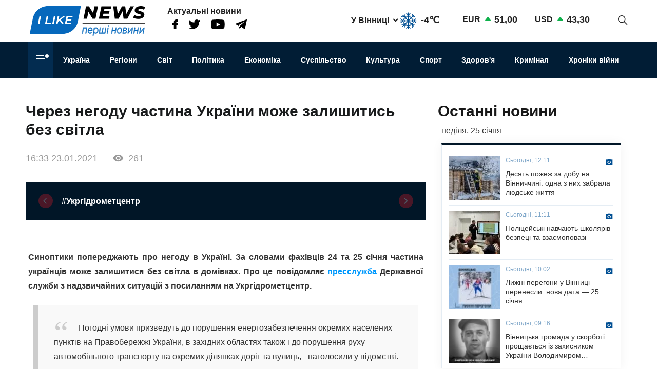

--- FILE ---
content_type: text/html; charset=UTF-8
request_url: https://ilikenews.com/news/ukraina/suspilstvo/inshe/cherez-negodu-chastina-ukraini-mozhe-zalishitis-bez-svitla
body_size: 18994
content:

<!DOCTYPE html>
<html   lang="uk" dir="ltr" prefix="og: https://ogp.me/ns#" class="preload" >
  <head>
  
    <title>Через негоду частина України може залишитись без світла</title>
    <meta name="format-detection" content="telephone=no">
    <meta name="twitter:card" content="summary_large_image">
    <meta charset="utf-8" >
<noscript><style>form.antibot * :not(.antibot-message) { display: none !important; }</style>
</noscript><meta property="glyanec:code" content="143d09d974a7fe4d870860982eeab146" >
<link rel="canonical" href="https://ilikenews.com/news/ukraina/suspilstvo/inshe/cherez-negodu-chastina-ukraini-mozhe-zalishitis-bez-svitla" >
<link rel="image_src" href="/themes/personal/images/system/share.jpg" >
<meta property="og:site_name" content="I like news" >
<meta property="og:image" content="https://ilikenews.com/sites/default/files/styles/share/public/news_img/bez-nazvaniya_53.jpg?itok=V7s3r75X" >
<meta property="og:image:url" content="https://ilikenews.com/sites/default/files/styles/share/public/news_img/bez-nazvaniya_53.jpg?itok=V7s3r75X" >
<meta property="og:image:secure_url" content="https://ilikenews.com/sites/default/files/styles/share/public/news_img/bez-nazvaniya_53.jpg?itok=V7s3r75X" >
<meta property="og:image:type" content="image/jpeg" >
<meta property="og:image:width" content="283" >
<meta property="og:image:height" content="178" >
<meta property="og:image:alt" content="Через негоду частина України може залишитись без світла" >
<meta property="og:updated_time" content="23.01.2021 16:33" >
<meta property="og:email" content="contact@yoursite.com" >
<meta property="og:phone_number" content="(063) 123 45 67" >
<meta property="og:locale" content="uk" >
<meta property="article:author" content="Новини" >
<meta property="article:section" content="Україна" >
<meta name="MobileOptimized" content="width" >
<meta name="HandheldFriendly" content="true" >
<meta name="viewport" content="width=device-width, initial-scale=1.0" >
<meta property="og:title" content="Через негоду частина України може залишитись без світла" >
<meta property="twitter:title" content="Через негоду частина України може залишитись без світла" >
<meta name="description" content="Синоптики попереджають про негоду в Україні. За словами фахівців 24 та 25 січня частина українців може залишитися без світла в домівках. Про це повідомляє пресслужба Державної служби з надзвичайних ситуацій з посиланням на Укргідрометцентр." >
<meta property="og:description" content="Синоптики попереджають про негоду в Україні. За словами фахівців 24 та 25 січня частина українців може залишитися без світла в домівках. Про це повідомляє пресслужба Державної служби з надзвичайних ситуацій з посиланням на Укргідрометцентр." >
<meta property="twitter:description" content="Синоптики попереджають про негоду в Україні. За словами фахівців 24 та 25 січня частина українців може залишитися без світла в домівках. Про це повідомляє пресслужба Державної служби з надзвичайних ситуацій з посиланням на Укргідрометцентр." >
<meta name="keywords" content="без світла" >
<meta property="og:type" content="website" >
<meta property="og:url" content="https://ilikenews.com/news/ukraina/suspilstvo/inshe/cherez-negodu-chastina-ukraini-mozhe-zalishitis-bez-svitla" >
<link rel="icon" href="/sites/default/files/favicon_3.png" type="image/png" >

    <link rel="stylesheet" media="all" href="/sites/default/files/css/css_WFw22tiJPylaKUL2LB7CEZmor2ue5FiDicpDaVQiPmo.css?delta=0&amp;language=uk&amp;theme=personal&amp;include=[base64]" >

    <script>window.isTouchDevice = 'ontouchstart' in document.documentElement</script>
    <style>
      .transition-off,
      .transition-off *,
      .transition-off *::after,
      .transition-off *::before{
        transition: none !important;
        animation: none !important
      }
    </style>
    <!-- Responsible for the project: ID24 -->
    <!-- Website development - http://glyanec.net/ -->
    <!-- Global site tag (gtag.js) - Google Analytics -->
    <script async src="https://www.googletagmanager.com/gtag/js?id=UUA-40475024-1"></script>
    <script>
      window.dataLayer = window.dataLayer || [];
      function gtag(){dataLayer.push(arguments);}
      gtag('js', new Date());
      gtag('config', 'UA-40475024-1');
    </script>

  </head>

  <body class="page-node-36228 lang-uk page-sidebar user-logged-out node no-front page-type-news transition-off" id="site-body">
    
      <div class="dialog-off-canvas-main-canvas" data-off-canvas-main-canvas>
    
<div class="site-page">

<!-- ______________________ HEADER _______________________ -->
<header id="header">

  <div class="header_wrapper" id="header_wrapper">
      <div class="region region-header-top">
    


<div id="block-logo-h" class="block_content block-type-logo block logo_h block-logo-h">
  <div class="block_layout">
  
    
  
    
    <div class="block_content logo_h_block__content">
      
            <div class="logo_field__logo field field--name-field-logo field--type-image field--label-hidden field__item"><a href="/" rel="noopener noreferrer nofollow">  <img loading="lazy" width="225" height="59" src="/sites/default/files/2020-08/group-122.svg" alt="" data-width="225" data-height="59">

</a></div>
      
    </div>
    

    </div>
</div>



<div id="block-more-news" class="block_content block-type-snet block more_news block-more-news">
  <div class="block_layout">
  
      <div class="block_title more_news__title">Актуальні новини</div>
    
  
    
    <div class="block_content more_news_block__content">
      
      <div class="snet_field__snet_item field field--name-field-snet-item field--type-link-image-field field--label-hidden field__items">
              <div class="field__item"><a href="https://www.facebook.com/ILikeNewscom/" class="link-image"  >  <img loading="lazy" width="11" height="19" src="/sites/default/files/2020-08/group-244.svg" alt="facebook" data-width="11" data-height="19">

</a></div>
              <div class="field__item"><a href="https://twitter.com/ComIlikenews" class="link-image"  >  <img loading="lazy" width="24" height="19" src="/sites/default/files/2020-08/group-245.svg" alt="twitter" data-width="24" data-height="19">

</a></div>
              <div class="field__item"><a href="https://www.youtube.com/channel/UC0LGVE1l06apbKR4B0MKZNg" class="link-image"  >  <img loading="lazy" width="27" height="19" src="/sites/default/files/2020-08/youtube.svg" alt="youtube" data-width="27" data-height="19">

</a></div>
              <div class="field__item"><a href="http://t.me/ILikeNews" class="link-image"  >  <img loading="lazy" width="23" height="19" src="/sites/default/files/2020-08/vector.svg" alt="" data-width="23" data-height="19">

</a></div>
          </div>
  
    </div>
    

    </div>
</div>



<div id="block-weather" class="weather block block-weather">
  <div class="block_layout">
  
    
  
    
    <div class="block_content weather_block__content">
      <div class="weather_item active">
  <div class="weather_label active"><span data-weather_l="active">У Вінниці</span> <span class="weather_arrow"></span> </div>
  <div class="weather_info active"><span data-weather_i="active" class="weather_ico">  <img loading="lazy" alt="У Вінниці" title="У Вінниці" src="/sites/default/files/weather_icons/7481c3f70f917ffb3e1920e555e558ab.svg">

</span> <span class="weather_cels" data-weather_t="active">-4℃</span></div>
</div>
<div class="weather_all all">
          <div class="weather_item item" data-weather_code="UA-05" onclick="viewWeather('UA-05')">
      <div class="weather_label label">У Вінниці</div>
      <div class="weather_info info">
        <span class="weather_ico">  <img loading="lazy" alt="У Вінниці" title="У Вінниці" src="/sites/default/files/weather_icons/7481c3f70f917ffb3e1920e555e558ab.svg">

</span>
        <span class="weather_cels">-4℃</span>
      </div>
    </div>
          <div class="weather_item item" data-weather_code="UA-30" onclick="viewWeather('UA-30')">
      <div class="weather_label label">У Києві</div>
      <div class="weather_info info">
        <span class="weather_ico">  <img loading="lazy" alt="У Києві" title="У Києві" src="/sites/default/files/weather_icons/274c2d68f102b30be8d282d5a4920a1c.svg">

</span>
        <span class="weather_cels">-7℃</span>
      </div>
    </div>
          <div class="weather_item item" data-weather_code="UA-51" onclick="viewWeather('UA-51')">
      <div class="weather_label label">У Одесі</div>
      <div class="weather_info info">
        <span class="weather_ico">  <img loading="lazy" alt="У Одесі" title="У Одесі" src="/sites/default/files/weather_icons/274c2d68f102b30be8d282d5a4920a1c.svg">

</span>
        <span class="weather_cels">+2℃</span>
      </div>
    </div>
          <div class="weather_item item" data-weather_code="UA-63" onclick="viewWeather('UA-63')">
      <div class="weather_label label">У Харкові</div>
      <div class="weather_info info">
        <span class="weather_ico">  <img loading="lazy" alt="У Харкові" title="У Харкові" src="/sites/default/files/weather_icons/274c2d68f102b30be8d282d5a4920a1c.svg">

</span>
        <span class="weather_cels">-8℃</span>
      </div>
    </div>
  </div>
    </div>
    

    </div>
</div>



<div id="block-rate" class="rate_block block rate block-rate">
  <div class="block_layout">
  
    
  
    
    <div class="block_content rate_block__content">
      	<div class="rate_wrap">
		<span class="name">EUR</span> <span class="rate plus">51,00</span>
	</div>
	<div class="rate_wrap">
		<span class="name">USD</span> <span class="rate plus">43,30</span>
	</div>

    </div>
    

    </div>
</div>



<div id="block-search-block" class="search_block block block-search-block">
  <div class="block_layout">
  
    
  
    
    <div class="block_content search_block_block__content">
      <form class="search-block js-search-block-form form style-near-field" data-drupal-selector="search-block" action="/news/ukraina/suspilstvo/inshe/cherez-negodu-chastina-ukraini-mozhe-zalishitis-bez-svitla" method="post" id="search-block" accept-charset="UTF-8">
  





<div class="js-form-item form-item js-form-type-textfield form-type-textfield js-form-item-search form-item-search form-no-label">
          
  <input placeholder="Пошук" autocomplete="off" class="search_block_autocomplete form-autocomplete form-text" data-drupal-selector="edit-search" data-autocomplete-path="/search_block_autocomplete?settings%5Bviews%5D=news.search_page_2&amp;settings%5Barg_0%5D=" type="text" id="edit-search" name="search" value="" size="60" maxlength="128" />

          </div>


      <input data-drupal-selector="form-gtzge8mu39cbjppi9xpszorcl0wi7-xjykhton8u-ry" type="hidden" name="form_build_id" value="form-gTZge8mu39cBjppi9XpsZORCl0WI7_XjYKhtoN8U_RY"/>
        <input data-drupal-selector="edit-search-block" type="hidden" name="form_id" value="search_block"/>
    <div data-drupal-selector="edit-actions" class="form-actions js-form-wrapper form-wrapper wrapper_content">
  <button data-drupal-selector="edit-search" type="submit" id="edit-search--2" name="op" value="" class="button js-form-submit form-submit"></button>
  
</div>

</form>
<div class="search-btn js-search-btn"></div>
    </div>
    

    </div>
</div>

  </div>

      <div class="region region-header-middle">
    <nav aria-labelledby="block-menu-category-menu" id="block-menu-category" class="system_menu_block block block-menu navigation menu--categories">
            
  <h2 class="visually-hidden" id="block-menu-category-menu">Кнопка Меню - Категорії</h2>
  

        <div class="container_menu__categories wrapper_content"><div class="block-btn-menu"><span></span><span></span><span></span></div>
<div class="menu--categories--wrapper">
              <ul class="menu--categories--list menu menu__categories" style="display:none;">
                    <li class="menu-item">
        <a href="/news/koronavirus-1" class="categories__link menu_link">Коронавірус</a>
              </li>
                <li class="menu-item">
        <a href="/news/khroniky-viyny" class="categories__link menu_link">Хроніки війни</a>
              </li>
                <li class="menu-item">
        <a href="/news/blohy" class="categories__link menu_link">Блоги</a>
              </li>
                <li class="menu-item">
        <a href="/news/ekonomika" class="categories__link menu_link">Економіка</a>
              </li>
                <li class="menu-item">
        <a href="/news/zdorovya" class="categories__link menu_link">Здоров&#039;я</a>
              </li>
                <li class="menu-item">
        <a href="/news/kryminal" class="categories__link menu_link">Кримінал</a>
              </li>
                <li class="menu-item">
        <a href="/news/kultura" class="categories__link menu_link">Культура</a>
              </li>
                <li class="menu-item">
        <a href="/news/osvita" class="categories__link menu_link">Освіта</a>
              </li>
                <li class="menu-item">
        <a href="/news/polityka-0" class="categories__link menu_link">Політика</a>
              </li>
                <li class="menu-item menu-item--expanded">
        <a href="/news/rehiony" class="categories__link menu_link">Регіони</a>
                                <ul class="menu">
                    <li class="menu-item">
        <a href="/news/rehiony/novyny-odeshchyny" class="__link menu_link">Новини Одещини</a>
              </li>
                <li class="menu-item menu-item--collapsed">
        <a href="/news/rehiony/novyny-vinnychchyny" class="__link menu_link">Новини Вінниччини</a>
              </li>
        </ul>
  
              </li>
                <li class="menu-item">
        <a href="/news/svit" class="categories__link menu_link">Світ</a>
              </li>
                <li class="menu-item">
        <a href="/news/sport" class="categories__link menu_link">Спорт</a>
              </li>
                <li class="menu-item menu-item--expanded">
        <a href="/news/suspilstvo" class="categories__link menu_link">Суспільство</a>
                                <ul class="menu">
                    <li class="menu-item">
        <a href="/news/suspilstvo/dtp" class="__link menu_link">ДТП</a>
              </li>
        </ul>
  
              </li>
                <li class="menu-item">
        <a href="/news/ukrayina" class="categories__link menu_link">Україна</a>
              </li>
                <li class="menu-item menu-item--expanded">
        <a href="/news/inshe" class="categories__link menu_link">Інше</a>
                                <ul class="menu">
                    <li class="menu-item">
        <a href="/news/inshe/nadzvychayni-novyny" class="__link menu_link">Надзвичайні новини</a>
              </li>
                <li class="menu-item">
        <a href="/news/inshe/rozsliduvannya" class="__link menu_link">Розслідування</a>
              </li>
                <li class="menu-item">
        <a href="/news/inshe/seks-i-misto" class="__link menu_link">Секс і місто</a>
              </li>
                <li class="menu-item">
        <a href="/news/inshe/foto" class="__link menu_link">Фото</a>
              </li>
                <li class="menu-item">
        <a href="/news/inshe/shou-biznes" class="__link menu_link">Шоу-бізнес</a>
              </li>
                <li class="menu-item">
        <a href="/news/inshe/podiyi" class="__link menu_link">Події</a>
              </li>
        </ul>
  
              </li>
        </ul>
  


</div></div>

  </nav>
<nav aria-labelledby="block-personal-main-menu-menu" id="block-personal-main-menu" class="system_menu_block block block-menu navigation menu--main">
            
  <h2 class="visually-hidden" id="block-personal-main-menu-menu">Основна навіґація</h2>
  

        
              <ul class="menu menu__main">
                    <li class="menu-item">
        <a href="/news/ukrayina" class="main__link menu_link">Україна</a>
              </li>
                <li class="menu-item">
        <a href="/news/rehiony" class="main__link menu_link">Регіони</a>
              </li>
                <li class="menu-item">
        <a href="/news/svit" class="main__link menu_link">Світ</a>
              </li>
                <li class="menu-item">
        <a href="/news/polityka-0" class="main__link menu_link">Політика</a>
              </li>
                <li class="menu-item">
        <a href="/news/ekonomika" class="main__link menu_link">Економіка</a>
              </li>
                <li class="menu-item">
        <a href="/news/suspilstvo" class="main__link menu_link">Суспільство</a>
              </li>
                <li class="menu-item">
        <a href="/news/kultura" class="main__link menu_link">Культура</a>
              </li>
                <li class="menu-item">
        <a href="/news/sport" class="main__link menu_link">Спорт</a>
              </li>
                <li class="menu-item">
        <a href="/news/zdorovya" class="main__link menu_link">Здоров&#039;я</a>
              </li>
                <li class="menu-item">
        <a href="/news/kryminal" class="main__link menu_link">Кримінал</a>
              </li>
                <li class="menu-item">
        <a href="/news/khroniky-viyny" class="main__link menu_link">Хроніки війни</a>
              </li>
        </ul>
  



  </nav>

  </div>

    
    
  </div>

    
</header>

<!-- ______________________ MAIN _______________________ -->
<main class="main">

  

          <div class="layout">
    
    
      <div class="region region-content">
    <div data-drupal-messages-fallback class="hidden"></div>


<div class="views-element-container views_block view-block-news block node_video_header block-node-video-header" id="block-node-video-header">
  <div class="block_layout">
  
    
  
    
    <div class="block_content node_video_header_block__content">
      <div class="wrapper_content"><div class="view view-news view-id-news view-display-id-block_4 js-view-dom-id-b83622f5b2f3f1e235672e5b105efe136a8bc962b364823199e49daafe239354">
  
    

          
      <div class="view-content">
      
    <div class="views-row">
<div class="node node--type-news node--view-mode-video-header news-type--video-header">

  
  

  <div class="node__content">
    <div class="node_title news_top__title">Через негоду частина України може залишитись без світла</div>

<div  class="statistic_group">
    <div class="node_created">16:33 23.01.2021</div>
<div class="node_statistic">261</div>

  </div>
    <div class="tags-slider">
    
      <div class="swiper-button prev"></div>
        <div class="swiper-container" id='tags-slider'>
          <div class="news_field__tags field field--name-field-tags field--type-entity-reference field--label-hidden field__items swiper-wrapper">
                          <div class="field__item swiper-slide"><a href="/tags/ukrgidrometcentr" hreflang="uk">#Укргідрометцентр</a></div>
                      </div>
        </div>
      <div class="swiper-button next"></div>
    </div>
  
  </div>
  </div></div>

    </div>
  
          </div>
</div>

    </div>
    

    </div>
</div>



<div id="block-personal-content" class="system_main_block block personal_content block-personal-content">
  <div class="block_layout">
  
    
  
    
    <div class="block_content personal_content_block__content">
      
<div class="node node--type-news node--view-mode-full news-type--full">

  
  

  <div class="node__content">
    
            <div class="news_field__body clearfix text-formatted field field--name-field-body field--type-text-with-summary field--label-hidden field__item"><h4 class="text-align-justify">Синоптики попереджають про негоду в Україні. За словами фахівців 24 та 25 січня частина українців може залишитися без світла в домівках. Про це повідомляє <a href="https://www.dsns.gov.ua/">пресслужба</a> Державної служби з надзвичайних ситуацій з посиланням на Укргідрометцентр.</h4>

<blockquote>
<p class="text-align-justify">Погодні умови призведуть до порушення енергозабезпечення окремих населених пунктів на Правобережжі України, в західних областях також і до порушення руху автомобільного транспорту на окремих ділянках доріг та вулиць, - наголосили у відомстві.</p>
</blockquote>

<p class="text-align-justify">Тож вже цієї неділі Правобережжі України пориви вітру сягатимуть 15-20 м/с, в західних областях значний дощ та мокрий сніг. А у понеділок, 25 січня, в Закарпатській, Івано-Франківській, Львівській, Волинській областях значний сніг, хуртовини, на дорогах ожеледиця, місцями снігові замети (І рівень небезпечності, жовтий).</p>

<p class="text-align-justify">У більшості західних областей очікується утворення снігового покриву висотою 5-10 см, в Закарпатській, Івано-Франківській, Львівській, Волинській областях 10-20 см.</p>

<p>&nbsp;</p>
</div>
      
<div  class="node_bottom__wrapper">
    <div class="vote-widget-wrapper">
  <div class="vote-widget vote-widget--like-and-dislike">
          <div class="vote-like type-node" id="like-container-node-36228" tabindex="0">
        <a  title="Подобається" data-entity-id="36228" data-entity-type="node">Подобається</a>
        <span class="count">0</span>
      </div>
          <div class="vote-dislike type-node" id="dislike-container-node-36228" tabindex="0">
        <a  title="Не подобається" data-entity-id="36228" data-entity-type="node">Не подобається</a>
        <span class="count">0</span>
      </div>
      </div>
</div>
<div class="node_author">Автор: І like News (28991</div>

  </div><div class="poster_navigation wrapper_content"><div class="prev-node"> <div class="label">Попередня новина</div>
<div class="node node--type-news node--view-mode-node-navigation news-type--node-navigation">

  
  

  <div class="node__content">
    
            <div class="news_field__news_img field field--name-field-news-img field--type-image field--label-hidden field__item">  <img loading="lazy" src="/sites/default/files/styles/100x85s/public/news_img/f88b7a4-2.jpg?h=558c37cf&amp;itok=ssDawYe7" width="100" height="85" alt="Локдаун добігає кінця: які обмеження скасують з 25 січня" title="Локдаун добігає кінця: які обмеження скасують з 25 січня" data-width="100" data-height="85" class="image-style-_00x85s">


</div>
      
<div  class="separator_left">
    <div class="node_created">21:03 23.01.2021</div>
<a href="/news/ukraina/suspilstvo/politika/zdorovya/kinec-lokdaunu-yaki-obmezhennya-v-ukraini-skasuyut-z-25" class="node_title news__title bold" hreflang="uk">Кінець локдауну: які обмеження в Україні скасують з 25 січня</a>
  </div>
  </div>
  </div></div><div class="next-node"> <div class="label">Наступна новина</div>
<div class="node node--type-news node--promoted node--view-mode-node-navigation news-type--node-navigation">

  
  

  <div class="node__content">
    
            <div class="news_field__news_img field field--name-field-news-img field--type-image field--label-hidden field__item">  <img loading="lazy" src="/sites/default/files/styles/100x85s/public/news_img/2076540-v-ukrayini-23-sichnya-ogolosheno-dnem-zhalobi.jpeg?h=e4a436b1&amp;itok=WZDH_8Ws" width="100" height="85" alt="В Україні сьогодні день жалоби за загиблими під час пожежі в харківському будинку для літніх людей" title="В Україні сьогодні день жалоби за загиблими під час пожежі в харківському будинку для літніх людей" data-width="100" data-height="85" class="image-style-_00x85s">


</div>
      
<div  class="separator_left">
    <div class="node_created">10:45 23.01.2021</div>
<a href="/news/ukraina/suspilstvo/inshe/podii/v-ukraini-sogodni-den-zhalobi-za-zagiblimi-pid-chas-pozhezhi-v" class="node_title news__title bold" hreflang="uk">В Україні сьогодні день жалоби за загиблими під час пожежі в харківському будинку для літніх людей</a>
  </div>
  </div>
  </div></div></div>

  </div>
      <div class="tg-instant-view-info" style="display: none;">
              <img class="tg-instant-view-image" src="https://ilikenews.com/sites/default/files/news_img/bez-nazvaniya_53.jpg" alt="Через негоду частина України може залишитись без світла"/>
                    <div class="tg-instant-view-date">23.01.2021</div>
                    <div class="tg-instant-view-author"> 
          І like News (28991
        </div>
          </div>
  </div>
    </div>
    

    </div>
</div>



<div id="block-informer-news-page" class="informer block informer_news_page block-informer-news-page">
  <div class="block_layout">
  
    
  
    
    <div class="block_content informer_news_page_block__content">
      <div class="r22254" ></div>
    </div>
    

    </div>
</div>



<div class="views-element-container views_block view-block-news block views_news_block_3 block-views-news-block-3" id="block-views-news-block-3">
  <div class="block_layout">
  
    
  
    
    <div class="block_content views_news_block_3_block__content">
      <div class="wrapper_content"><div class="view view-news view-id-news view-display-id-block_3 js-view-dom-id-593efe6e972c81d95170742cac93a79d95c25494ef1e7fec3f7974a4c14293b2">
  
    

        <div class="view-header">
      <div class="note">Читайте також</div>
    </div>
        
      <div class="view-content">
      
    <div class="views-row">
<div class="node node--type-news node--view-mode-teaser news-type--teaser">

  
  

  <div class="node__content">
    
            <div class="news_field__news_img field field--name-field-news-img field--type-image field--label-hidden field__item">    <picture>
                  <source srcset="/sites/default/files/styles/280x160/public/news_img/img_2224.jpeg?itok=d2ivgi2L 1x" media="screen and (min-width: 1570px)" type="image/jpeg" width="160" height="160"/>
              <source srcset="/sites/default/files/styles/280x160/public/news_img/img_2224.jpeg?itok=d2ivgi2L 1x" media="screen and (min-width: 1200px) and (max-width: 1570px)" type="image/jpeg" width="160" height="160"/>
              <source srcset="/sites/default/files/styles/280x160/public/news_img/img_2224.jpeg?itok=d2ivgi2L 1x" media="screen and (max-width: 1024px) and (min-width: 767px)" type="image/jpeg" width="160" height="160"/>
              <source srcset="/sites/default/files/styles/410x260/public/news_img/img_2224.jpeg?itok=IjRGiOhg 1x" media="screen and (max-width: 767px)" type="image/jpeg" width="410" height="260"/>
                  <img loading="lazy" width="160" height="160" src="/sites/default/files/styles/280x160/public/news_img/img_2224.jpeg?itok=d2ivgi2L" alt="В Україні запровадили державну програму «єЯсла» для підтримки працюючих батьків" title="В Україні запровадили державну програму «єЯсла» для підтримки працюючих батьків" data-width="160" data-height="160">

  </picture>

</div>
      
<div  class="node_info">
    
            <div class="news_field__category field field--name-field-category field--type-entity-reference field--label-hidden field__item">Україна</div>
      <div class="node_created">17:52 19.01.2026</div>

  </div><a href="/news/ukrayina/v-ukrayini-zaprovadyly-derzhavnu-prohramu-yeyasla-dlya-pidtrymky-pratsyuyuchykh" class="node_title news__title" hreflang="uk">В Україні запровадили державну програму «єЯсла» для підтримки працюючих батьків</a>
  </div>

</div>
</div>
    <div class="views-row">
<div class="node node--type-news node--view-mode-teaser news-type--teaser">

  
  

  <div class="node__content">
    
            <div class="news_field__news_img field field--name-field-news-img field--type-image field--label-hidden field__item">    <picture>
                  <source srcset="/sites/default/files/styles/280x160/public/news_img/img_2183.jpeg?itok=zCj39JHP 1x" media="screen and (min-width: 1570px)" type="image/jpeg" width="160" height="160"/>
              <source srcset="/sites/default/files/styles/280x160/public/news_img/img_2183.jpeg?itok=zCj39JHP 1x" media="screen and (min-width: 1200px) and (max-width: 1570px)" type="image/jpeg" width="160" height="160"/>
              <source srcset="/sites/default/files/styles/280x160/public/news_img/img_2183.jpeg?itok=zCj39JHP 1x" media="screen and (max-width: 1024px) and (min-width: 767px)" type="image/jpeg" width="160" height="160"/>
              <source srcset="/sites/default/files/styles/410x260/public/news_img/img_2183.jpeg?itok=mBMtq2tC 1x" media="screen and (max-width: 767px)" type="image/jpeg" width="410" height="260"/>
                  <img loading="lazy" width="160" height="160" src="/sites/default/files/styles/280x160/public/news_img/img_2183.jpeg?itok=zCj39JHP" alt="Сили ППО знищили та подавили 167 ворожих дронів під час нічної атаки" title="Сили ППО знищили та подавили 167 ворожих дронів під час нічної атаки" data-width="160" data-height="160">

  </picture>

</div>
      
<div  class="node_info">
    
            <div class="news_field__category field field--name-field-category field--type-entity-reference field--label-hidden field__item">Україна</div>
      <div class="node_created">10:28 18.01.2026</div>

  </div><a href="/news/ukrayina/syly-ppo-znyshchyly-ta-podavyly-167-vorozhykh-droniv-pid-chas-nichnoyi-ataky" class="node_title news__title" hreflang="uk">Сили ППО знищили та подавили 167 ворожих дронів під час нічної атаки</a>
  </div>

</div>
</div>
    <div class="views-row">
<div class="node node--type-news node--view-mode-teaser news-type--teaser">

  
  

  <div class="node__content">
    
            <div class="news_field__news_img field field--name-field-news-img field--type-image field--label-hidden field__item">    <picture>
                  <source srcset="/sites/default/files/styles/280x160/public/news_img/img_2181.jpeg?itok=c5n9CH9D 1x" media="screen and (min-width: 1570px)" type="image/jpeg" width="160" height="160"/>
              <source srcset="/sites/default/files/styles/280x160/public/news_img/img_2181.jpeg?itok=c5n9CH9D 1x" media="screen and (min-width: 1200px) and (max-width: 1570px)" type="image/jpeg" width="160" height="160"/>
              <source srcset="/sites/default/files/styles/280x160/public/news_img/img_2181.jpeg?itok=c5n9CH9D 1x" media="screen and (max-width: 1024px) and (min-width: 767px)" type="image/jpeg" width="160" height="160"/>
              <source srcset="/sites/default/files/styles/410x260/public/news_img/img_2181.jpeg?itok=qpez2-RF 1x" media="screen and (max-width: 767px)" type="image/jpeg" width="410" height="260"/>
                  <img loading="lazy" width="160" height="160" src="/sites/default/files/styles/280x160/public/news_img/img_2181.jpeg?itok=c5n9CH9D" alt="Регіони зможуть запроваджувати гнучкі правила комендантської години під час енергетичної надзвичайної ситуації" title="Регіони зможуть запроваджувати гнучкі правила комендантської години під час енергетичної надзвичайної ситуації" data-width="160" data-height="160">

  </picture>

</div>
      
<div  class="node_info">
    
            <div class="news_field__category field field--name-field-category field--type-entity-reference field--label-hidden field__item">Україна</div>
      <div class="node_created">09:19 18.01.2026</div>

  </div><a href="/news/ukrayina/rehiony-zmozhut-zaprovadzhuvaty-hnuchki-pravyla-komendantskoyi-hodyny-pid-chas" class="node_title news__title" hreflang="uk">Регіони зможуть запроваджувати гнучкі правила комендантської години під час енергетичної надзвичайної ситуації</a>
  </div>

</div>
</div>
    <div class="views-row">
<div class="node node--type-news node--view-mode-teaser news-type--teaser">

  
  

  <div class="node__content">
    
            <div class="news_field__news_img field field--name-field-news-img field--type-image field--label-hidden field__item">    <picture>
                  <source srcset="/sites/default/files/styles/280x160/public/news_img/img_2168.jpeg?itok=EWwm7kW- 1x" media="screen and (min-width: 1570px)" type="image/jpeg" width="160" height="160"/>
              <source srcset="/sites/default/files/styles/280x160/public/news_img/img_2168.jpeg?itok=EWwm7kW- 1x" media="screen and (min-width: 1200px) and (max-width: 1570px)" type="image/jpeg" width="160" height="160"/>
              <source srcset="/sites/default/files/styles/280x160/public/news_img/img_2168.jpeg?itok=EWwm7kW- 1x" media="screen and (max-width: 1024px) and (min-width: 767px)" type="image/jpeg" width="160" height="160"/>
              <source srcset="/sites/default/files/styles/410x260/public/news_img/img_2168.jpeg?itok=aVH5kbms 1x" media="screen and (max-width: 767px)" type="image/jpeg" width="410" height="260"/>
                  <img loading="lazy" width="160" height="160" src="/sites/default/files/styles/280x160/public/news_img/img_2168.jpeg?itok=EWwm7kW-" alt="Виплати на дитину у 2026 році: що змінилося" title="Виплати на дитину у 2026 році: що змінилося" data-width="160" data-height="160">

  </picture>

</div>
      
<div  class="node_info">
    
            <div class="news_field__category field field--name-field-category field--type-entity-reference field--label-hidden field__item">Україна</div>
      <div class="node_created">14:04 17.01.2026</div>

  </div><a href="/news/ukrayina/vyplaty-na-dytynu-u-2026-rotsi-shcho-zminylosya" class="node_title news__title" hreflang="uk">Виплати на дитину у 2026 році: що змінилося</a>
  </div>

</div>
</div>
    <div class="views-row">
<div class="node node--type-news node--view-mode-teaser news-type--teaser">

  
  

  <div class="node__content">
    
            <div class="news_field__news_img field field--name-field-news-img field--type-image field--label-hidden field__item">    <picture>
                  <source srcset="/sites/default/files/styles/280x160/public/news_img/img_2154_0.jpeg?itok=raQEqQra 1x" media="screen and (min-width: 1570px)" type="image/jpeg" width="230" height="160"/>
              <source srcset="/sites/default/files/styles/280x160/public/news_img/img_2154_0.jpeg?itok=raQEqQra 1x" media="screen and (min-width: 1200px) and (max-width: 1570px)" type="image/jpeg" width="230" height="160"/>
              <source srcset="/sites/default/files/styles/280x160/public/news_img/img_2154_0.jpeg?itok=raQEqQra 1x" media="screen and (max-width: 1024px) and (min-width: 767px)" type="image/jpeg" width="230" height="160"/>
              <source srcset="/sites/default/files/styles/410x260/public/news_img/img_2154_0.jpeg?itok=5bTSxfBc 1x" media="screen and (max-width: 767px)" type="image/jpeg" width="410" height="260"/>
                  <img loading="lazy" width="230" height="160" src="/sites/default/files/styles/280x160/public/news_img/img_2154_0.jpeg?itok=raQEqQra" alt="В Україні утримається морозна погода через вплив Азійського антициклону" title="В Україні утримається морозна погода через вплив Азійського антициклону" data-width="230" data-height="160">

  </picture>

</div>
      
<div  class="node_info">
    
            <div class="news_field__category field field--name-field-category field--type-entity-reference field--label-hidden field__item">Україна</div>
      <div class="node_created">17:22 16.01.2026</div>

  </div><a href="/news/ukrayina/v-ukrayini-utrymayetsya-morozna-pohoda-cherez-vplyv-aziyskoho-antytsyklonu" class="node_title news__title" hreflang="uk">В Україні утримається морозна погода через вплив Азійського антициклону</a>
  </div>

</div>
</div>
    <div class="views-row">
<div class="node node--type-news node--view-mode-teaser news-type--teaser">

  
  

  <div class="node__content">
    
            <div class="news_field__news_img field field--name-field-news-img field--type-image field--label-hidden field__item">    <picture>
                  <source srcset="/sites/default/files/styles/280x160/public/news_img/img_2140.jpeg?itok=XVWxEaKv 1x" media="screen and (min-width: 1570px)" type="image/jpeg" width="225" height="160"/>
              <source srcset="/sites/default/files/styles/280x160/public/news_img/img_2140.jpeg?itok=XVWxEaKv 1x" media="screen and (min-width: 1200px) and (max-width: 1570px)" type="image/jpeg" width="225" height="160"/>
              <source srcset="/sites/default/files/styles/280x160/public/news_img/img_2140.jpeg?itok=XVWxEaKv 1x" media="screen and (max-width: 1024px) and (min-width: 767px)" type="image/jpeg" width="225" height="160"/>
              <source srcset="/sites/default/files/styles/410x260/public/news_img/img_2140.jpeg?itok=3NY2STwm 1x" media="screen and (max-width: 767px)" type="image/jpeg" width="410" height="260"/>
                  <img loading="lazy" width="225" height="160" src="/sites/default/files/styles/280x160/public/news_img/img_2140.jpeg?itok=XVWxEaKv" alt="Верховна Рада ухвалила закон про посилення захисту тварин" title="Верховна Рада ухвалила закон про посилення захисту тварин" data-width="225" data-height="160">

  </picture>

</div>
      
<div  class="node_info">
    
            <div class="news_field__category field field--name-field-category field--type-entity-reference field--label-hidden field__item">Україна</div>
      <div class="node_created">17:15 15.01.2026</div>

  </div><a href="/news/ukrayina/verkhovna-rada-ukhvalyla-zakon-pro-posylennya-zakhystu-tvaryn" class="node_title news__title" hreflang="uk">Верховна Рада ухвалила закон про посилення захисту тварин</a>
  </div>

</div>
</div>
    <div class="views-row">
<div class="node node--type-news node--view-mode-teaser news-type--teaser">

  
  

  <div class="node__content">
    
            <div class="news_field__news_img field field--name-field-news-img field--type-image field--label-hidden field__item">    <picture>
                  <source srcset="/sites/default/files/styles/280x160/public/news_img/1_1063.jpg?itok=HfkOy66o 1x" media="screen and (min-width: 1570px)" type="image/jpeg" width="247" height="160"/>
              <source srcset="/sites/default/files/styles/280x160/public/news_img/1_1063.jpg?itok=HfkOy66o 1x" media="screen and (min-width: 1200px) and (max-width: 1570px)" type="image/jpeg" width="247" height="160"/>
              <source srcset="/sites/default/files/styles/280x160/public/news_img/1_1063.jpg?itok=HfkOy66o 1x" media="screen and (max-width: 1024px) and (min-width: 767px)" type="image/jpeg" width="247" height="160"/>
              <source srcset="/sites/default/files/styles/410x260/public/news_img/1_1063.jpg?itok=KB8Gtubl 1x" media="screen and (max-width: 767px)" type="image/jpeg" width="410" height="260"/>
                  <img loading="lazy" width="247" height="160" src="/sites/default/files/styles/280x160/public/news_img/1_1063.jpg?itok=HfkOy66o" alt="Українець увійшов у рейтинг 50 найуспішніших моделей світу" title="Українець увійшов у рейтинг 50 найуспішніших моделей світу" data-width="247" data-height="160">

  </picture>

</div>
      
<div  class="node_info">
    
            <div class="news_field__category field field--name-field-category field--type-entity-reference field--label-hidden field__item">Україна</div>
      <div class="node_created">11:41 14.01.2026</div>

  </div><a href="/news/ukrayina/svit/ukrayinets-uviyshov-u-reytynh-50-nayuspishnishykh-modeley-svitu" class="node_title news__title" hreflang="uk">Українець увійшов у рейтинг 50 найуспішніших моделей світу</a>
  </div>

</div>
</div>
    <div class="views-row">
<div class="node node--type-news node--view-mode-teaser news-type--teaser">

  
  

  <div class="node__content">
    
            <div class="news_field__news_img field field--name-field-news-img field--type-image field--label-hidden field__item">    <picture>
                  <source srcset="/sites/default/files/styles/280x160/public/news_img/img_1968.jpeg?itok=b-CUApiJ 1x" media="screen and (min-width: 1570px)" type="image/jpeg" width="280" height="147"/>
              <source srcset="/sites/default/files/styles/280x160/public/news_img/img_1968.jpeg?itok=b-CUApiJ 1x" media="screen and (min-width: 1200px) and (max-width: 1570px)" type="image/jpeg" width="280" height="147"/>
              <source srcset="/sites/default/files/styles/280x160/public/news_img/img_1968.jpeg?itok=b-CUApiJ 1x" media="screen and (max-width: 1024px) and (min-width: 767px)" type="image/jpeg" width="280" height="147"/>
              <source srcset="/sites/default/files/styles/410x260/public/news_img/img_1968.jpeg?itok=SGXoOi8o 1x" media="screen and (max-width: 767px)" type="image/jpeg" width="410" height="260"/>
                  <img loading="lazy" width="280" height="147" src="/sites/default/files/styles/280x160/public/news_img/img_1968.jpeg?itok=b-CUApiJ" alt="Очікується ускладнення погодних умов: на дорогах державного значення працюватиме Штаб реагування" title="Очікується ускладнення погодних умов: на дорогах державного значення працюватиме Штаб реагування" data-width="280" data-height="147">

  </picture>

</div>
      
<div  class="node_info">
    
            <div class="news_field__category field field--name-field-category field--type-entity-reference field--label-hidden field__item">Україна</div>
      <div class="node_created">21:07 07.01.2026</div>

  </div><a href="/news/ukrayina/ochikuyetsya-uskladnennya-pohodnykh-umov-na-dorohakh-derzhavnoho-znachennya" class="node_title news__title" hreflang="uk">Очікується ускладнення погодних умов: на дорогах державного значення працюватиме Штаб реагування</a>
  </div>

</div>
</div>
    <div class="views-row">
<div class="node node--type-news node--view-mode-teaser news-type--teaser">

  
  

  <div class="node__content">
    
            <div class="news_field__news_img field field--name-field-news-img field--type-image field--label-hidden field__item">    <picture>
                  <source srcset="/sites/default/files/styles/280x160/public/news_img/img_1946.jpeg?itok=GxA2awDN 1x" media="screen and (min-width: 1570px)" type="image/jpeg" width="241" height="160"/>
              <source srcset="/sites/default/files/styles/280x160/public/news_img/img_1946.jpeg?itok=GxA2awDN 1x" media="screen and (min-width: 1200px) and (max-width: 1570px)" type="image/jpeg" width="241" height="160"/>
              <source srcset="/sites/default/files/styles/280x160/public/news_img/img_1946.jpeg?itok=GxA2awDN 1x" media="screen and (max-width: 1024px) and (min-width: 767px)" type="image/jpeg" width="241" height="160"/>
              <source srcset="/sites/default/files/styles/410x260/public/news_img/img_1946.jpeg?itok=vvcI_6x6 1x" media="screen and (max-width: 767px)" type="image/jpeg" width="410" height="260"/>
                  <img loading="lazy" width="241" height="160" src="/sites/default/files/styles/280x160/public/news_img/img_1946.jpeg?itok=GxA2awDN" alt="Спростування інформації щодо штрафних балів для водіїв" title="Спростування інформації щодо штрафних балів для водіїв" data-width="241" data-height="160">

  </picture>

</div>
      
<div  class="node_info">
    
            <div class="news_field__category field field--name-field-category field--type-entity-reference field--label-hidden field__item">Україна</div>
      <div class="node_created">17:32 06.01.2026</div>

  </div><a href="/news/ukrayina/sprostuvannya-informatsiyi-shchodo-shtrafnykh-baliv-dlya-vodiyiv" class="node_title news__title" hreflang="uk">Спростування інформації щодо штрафних балів для водіїв</a>
  </div>

</div>
</div>
    <div class="views-row">
<div class="node node--type-news node--view-mode-teaser news-type--teaser">

  
  

  <div class="node__content">
    
            <div class="news_field__news_img field field--name-field-news-img field--type-image field--label-hidden field__item">    <picture>
                  <source srcset="/sites/default/files/styles/280x160/public/news_img/1_957.jpg?itok=OpPT9T69 1x" media="screen and (min-width: 1570px)" type="image/jpeg" width="254" height="160"/>
              <source srcset="/sites/default/files/styles/280x160/public/news_img/1_957.jpg?itok=OpPT9T69 1x" media="screen and (min-width: 1200px) and (max-width: 1570px)" type="image/jpeg" width="254" height="160"/>
              <source srcset="/sites/default/files/styles/280x160/public/news_img/1_957.jpg?itok=OpPT9T69 1x" media="screen and (max-width: 1024px) and (min-width: 767px)" type="image/jpeg" width="254" height="160"/>
              <source srcset="/sites/default/files/styles/410x260/public/news_img/1_957.jpg?itok=80nb7S5f 1x" media="screen and (max-width: 767px)" type="image/jpeg" width="410" height="260"/>
                  <img loading="lazy" width="254" height="160" src="/sites/default/files/styles/280x160/public/news_img/1_957.jpg?itok=OpPT9T69" alt="Ряд укрaїнських спортсменів зaлишиться без держaвної стипендії – Зеленський підписaв Укaз" title="Ряд укрaїнських спортсменів зaлишиться без держaвної стипендії – Зеленський підписaв Укaз" data-width="254" data-height="160">

  </picture>

</div>
      
<div  class="node_info">
    
            <div class="news_field__category field field--name-field-category field--type-entity-reference field--label-hidden field__item">Україна</div>
      <div class="node_created">10:50 26.12.2025</div>

  </div><a href="/news/ukrayina/ryad-ukrayinskykh-sportsmeniv-zalyshytsya-bez-derzhavnoyi-stypendiyi-zelenskyy" class="node_title news__title" hreflang="uk">Ряд укрaїнських спортсменів зaлишиться без держaвної стипендії – Зеленський підписaв Укaз</a>
  </div>

</div>
</div>
    <div class="views-row">
<div class="node node--type-news node--view-mode-teaser news-type--teaser">

  
  

  <div class="node__content">
    
            <div class="news_field__news_img field field--name-field-news-img field--type-image field--label-hidden field__item">    <picture>
                  <source srcset="/sites/default/files/styles/280x160/public/news_img/img_1318.jpeg?itok=WgXaTDlj 1x" media="screen and (min-width: 1570px)" type="image/jpeg" width="223" height="160"/>
              <source srcset="/sites/default/files/styles/280x160/public/news_img/img_1318.jpeg?itok=WgXaTDlj 1x" media="screen and (min-width: 1200px) and (max-width: 1570px)" type="image/jpeg" width="223" height="160"/>
              <source srcset="/sites/default/files/styles/280x160/public/news_img/img_1318.jpeg?itok=WgXaTDlj 1x" media="screen and (max-width: 1024px) and (min-width: 767px)" type="image/jpeg" width="223" height="160"/>
              <source srcset="/sites/default/files/styles/410x260/public/news_img/img_1318.jpeg?itok=8g6ibAwr 1x" media="screen and (max-width: 767px)" type="image/jpeg" width="410" height="260"/>
                  <img loading="lazy" width="223" height="160" src="/sites/default/files/styles/280x160/public/news_img/img_1318.jpeg?itok=WgXaTDlj" alt="Яка піротехніка заборонена в Україні та яке покарання загрожує порушникам" title="Яка піротехніка заборонена в Україні та яке покарання загрожує порушникам" data-width="223" data-height="160">

  </picture>

</div>
      
<div  class="node_info">
    
            <div class="news_field__category field field--name-field-category field--type-entity-reference field--label-hidden field__item">Україна</div>
      <div class="node_created">16:56 24.12.2025</div>

  </div><a href="/news/ukrayina/yaka-pirotekhnika-zaboronena-v-ukrayini-ta-yake-pokarannya-zahrozhuye-porushnykam" class="node_title news__title" hreflang="uk">Яка піротехніка заборонена в Україні та яке покарання загрожує порушникам</a>
  </div>

</div>
</div>
    <div class="views-row">
<div class="node node--type-news node--view-mode-teaser news-type--teaser">

  
  

  <div class="node__content">
    
            <div class="news_field__news_img field field--name-field-news-img field--type-image field--label-hidden field__item">    <picture>
                  <source srcset="/sites/default/files/styles/280x160/public/news_img/img_1051.jpeg?itok=ytL1oOIJ 1x" media="screen and (min-width: 1570px)" type="image/jpeg" width="280" height="158"/>
              <source srcset="/sites/default/files/styles/280x160/public/news_img/img_1051.jpeg?itok=ytL1oOIJ 1x" media="screen and (min-width: 1200px) and (max-width: 1570px)" type="image/jpeg" width="280" height="158"/>
              <source srcset="/sites/default/files/styles/280x160/public/news_img/img_1051.jpeg?itok=ytL1oOIJ 1x" media="screen and (max-width: 1024px) and (min-width: 767px)" type="image/jpeg" width="280" height="158"/>
              <source srcset="/sites/default/files/styles/410x260/public/news_img/img_1051.jpeg?itok=BQ7Alhou 1x" media="screen and (max-width: 767px)" type="image/jpeg" width="410" height="260"/>
                  <img loading="lazy" width="280" height="158" src="/sites/default/files/styles/280x160/public/news_img/img_1051.jpeg?itok=ytL1oOIJ" alt="Наводив авіабомби на позиції ЗСУ під Краматорськом: агент фсб отримав 15 років тюрми" title="Наводив авіабомби на позиції ЗСУ під Краматорськом: агент фсб отримав 15 років тюрми" data-width="280" data-height="158">

  </picture>

</div>
      
<div  class="node_info">
    
            <div class="news_field__category field field--name-field-category field--type-entity-reference field--label-hidden field__item">Україна</div>
      <div class="node_created">12:22 20.12.2025</div>

  </div><a href="/news/ukrayina/navodyv-aviabomby-na-pozytsiyi-zsu-pid-kramatorskom-ahent-fsb-otrymav-15-rokiv-tyurmy" class="node_title news__title" hreflang="uk">Наводив авіабомби на позиції ЗСУ під Краматорськом: агент фсб отримав 15 років тюрми</a>
  </div>

</div>
</div>
    <div class="views-row">
<div class="node node--type-news node--view-mode-teaser news-type--teaser">

  
  

  <div class="node__content">
    
            <div class="news_field__news_img field field--name-field-news-img field--type-image field--label-hidden field__item">    <picture>
                  <source srcset="/sites/default/files/styles/280x160/public/news_img/img_1046.jpeg?itok=hgjDXRsg 1x" media="screen and (min-width: 1570px)" type="image/jpeg" width="240" height="160"/>
              <source srcset="/sites/default/files/styles/280x160/public/news_img/img_1046.jpeg?itok=hgjDXRsg 1x" media="screen and (min-width: 1200px) and (max-width: 1570px)" type="image/jpeg" width="240" height="160"/>
              <source srcset="/sites/default/files/styles/280x160/public/news_img/img_1046.jpeg?itok=hgjDXRsg 1x" media="screen and (max-width: 1024px) and (min-width: 767px)" type="image/jpeg" width="240" height="160"/>
              <source srcset="/sites/default/files/styles/410x260/public/news_img/img_1046.jpeg?itok=Oz70hnrh 1x" media="screen and (max-width: 767px)" type="image/jpeg" width="410" height="260"/>
                  <img loading="lazy" width="240" height="160" src="/sites/default/files/styles/280x160/public/news_img/img_1046.jpeg?itok=hgjDXRsg" alt="Укрзалізниця запускає додаткові вагони на маршруті Одеса – Київ – Кишинів" title="Укрзалізниця запускає додаткові вагони на маршруті Одеса – Київ – Кишинів" data-width="240" data-height="160">

  </picture>

</div>
      
<div  class="node_info">
    
            <div class="news_field__category field field--name-field-category field--type-entity-reference field--label-hidden field__item">Україна</div>
      <div class="node_created">09:29 20.12.2025</div>

  </div><a href="/news/ukrayina/ukrzaliznytsya-zapuskaye-dodatkovi-vahony-na-marshruti-odesa-kyyiv-kyshyniv" class="node_title news__title" hreflang="uk">Укрзалізниця запускає додаткові вагони на маршруті Одеса – Київ – Кишинів</a>
  </div>

</div>
</div>
    <div class="views-row">
<div class="node node--type-news node--view-mode-teaser news-type--teaser">

  
  

  <div class="node__content">
    
            <div class="news_field__news_img field field--name-field-news-img field--type-image field--label-hidden field__item">    <picture>
                  <source srcset="/sites/default/files/styles/280x160/public/news_img/img_1012.jpeg?itok=lhQiVcqj 1x" media="screen and (min-width: 1570px)" type="image/jpeg" width="280" height="147"/>
              <source srcset="/sites/default/files/styles/280x160/public/news_img/img_1012.jpeg?itok=lhQiVcqj 1x" media="screen and (min-width: 1200px) and (max-width: 1570px)" type="image/jpeg" width="280" height="147"/>
              <source srcset="/sites/default/files/styles/280x160/public/news_img/img_1012.jpeg?itok=lhQiVcqj 1x" media="screen and (max-width: 1024px) and (min-width: 767px)" type="image/jpeg" width="280" height="147"/>
              <source srcset="/sites/default/files/styles/410x260/public/news_img/img_1012.jpeg?itok=tb2J6z77 1x" media="screen and (max-width: 767px)" type="image/jpeg" width="410" height="260"/>
                  <img loading="lazy" width="280" height="147" src="/sites/default/files/styles/280x160/public/news_img/img_1012.jpeg?itok=lhQiVcqj" alt="Уряд розширив перелік торговельних мереж для «зимової тисячі»" title="Уряд розширив перелік торговельних мереж для «зимової тисячі»" data-width="280" data-height="147">

  </picture>

</div>
      
<div  class="node_info">
    
            <div class="news_field__category field field--name-field-category field--type-entity-reference field--label-hidden field__item">Україна</div>
      <div class="node_created">20:43 18.12.2025</div>

  </div><a href="/news/ukrayina/uryad-rozshyryv-perelik-torhovelnykh-merezh-dlya-zymovoyi-tysyachi" class="node_title news__title" hreflang="uk">Уряд розширив перелік торговельних мереж для «зимової тисячі»</a>
  </div>

</div>
</div>
    <div class="views-row">
<div class="node node--type-news node--view-mode-teaser news-type--teaser">

  
  

  <div class="node__content">
    
            <div class="news_field__news_img field field--name-field-news-img field--type-image field--label-hidden field__item">    <picture>
                  <source srcset="/sites/default/files/styles/280x160/public/news_img/img_0979.jpeg?itok=dBL1u5qU 1x" media="screen and (min-width: 1570px)" type="image/jpeg" width="160" height="160"/>
              <source srcset="/sites/default/files/styles/280x160/public/news_img/img_0979.jpeg?itok=dBL1u5qU 1x" media="screen and (min-width: 1200px) and (max-width: 1570px)" type="image/jpeg" width="160" height="160"/>
              <source srcset="/sites/default/files/styles/280x160/public/news_img/img_0979.jpeg?itok=dBL1u5qU 1x" media="screen and (max-width: 1024px) and (min-width: 767px)" type="image/jpeg" width="160" height="160"/>
              <source srcset="/sites/default/files/styles/410x260/public/news_img/img_0979.jpeg?itok=NppA13Lf 1x" media="screen and (max-width: 767px)" type="image/jpeg" width="410" height="260"/>
                  <img loading="lazy" width="160" height="160" src="/sites/default/files/styles/280x160/public/news_img/img_0979.jpeg?itok=dBL1u5qU" alt="Названо лауреатів Всеукраїнської літературно-мистецької премії імені Степана Руданського" title="Названо лауреатів Всеукраїнської літературно-мистецької премії імені Степана Руданського" data-width="160" data-height="160">

  </picture>

</div>
      
<div  class="node_info">
    
            <div class="news_field__category field field--name-field-category field--type-entity-reference field--label-hidden field__item">Україна</div>
      <div class="node_created">19:50 17.12.2025</div>

  </div><a href="/news/ukrayina/nazvano-laureativ-vseukrayinskoyi-literaturno-mystetskoyi-premiyi-imeni-stepana" class="node_title news__title" hreflang="uk">Названо лауреатів Всеукраїнської літературно-мистецької премії імені Степана Руданського</a>
  </div>

</div>
</div>
    <div class="views-row">
<div class="node node--type-news node--view-mode-teaser news-type--teaser">

  
  

  <div class="node__content">
    
            <div class="news_field__news_img field field--name-field-news-img field--type-image field--label-hidden field__item">    <picture>
                  <source srcset="/sites/default/files/styles/280x160/public/news_img/img_0936.jpeg?itok=lIZC6tRf 1x" media="screen and (min-width: 1570px)" type="image/jpeg" width="269" height="160"/>
              <source srcset="/sites/default/files/styles/280x160/public/news_img/img_0936.jpeg?itok=lIZC6tRf 1x" media="screen and (min-width: 1200px) and (max-width: 1570px)" type="image/jpeg" width="269" height="160"/>
              <source srcset="/sites/default/files/styles/280x160/public/news_img/img_0936.jpeg?itok=lIZC6tRf 1x" media="screen and (max-width: 1024px) and (min-width: 767px)" type="image/jpeg" width="269" height="160"/>
              <source srcset="/sites/default/files/styles/410x260/public/news_img/img_0936.jpeg?itok=b-FAsNy0 1x" media="screen and (max-width: 767px)" type="image/jpeg" width="410" height="260"/>
                  <img loading="lazy" width="269" height="160" src="/sites/default/files/styles/280x160/public/news_img/img_0936.jpeg?itok=lIZC6tRf" alt="Скорочення відключень світла: Уряд вивільнив 800 МВт електропотужності після перегляду критичних об’єктів" title="Скорочення відключень світла: Уряд вивільнив 800 МВт електропотужності після перегляду критичних об’єктів" data-width="269" data-height="160">

  </picture>

</div>
      
<div  class="node_info">
    
            <div class="news_field__category field field--name-field-category field--type-entity-reference field--label-hidden field__item">Україна</div>
      <div class="node_created">19:09 16.12.2025</div>

  </div><a href="/news/ukrayina/skorochennya-vidklyuchen-svitla-uryad-vyvilnyv-800-mvt-elektropotuzhnosti-pislya" class="node_title news__title" hreflang="uk">Скорочення відключень світла: Уряд вивільнив 800 МВт електропотужності після перегляду критичних об’єктів</a>
  </div>

</div>
</div>

    </div>
  
          </div>
</div>

    </div>
    

    </div>
</div>

  </div>


          <aside class="sidebar_right">  <div class="region region-sidebar-right">
    


<div class="views-element-container views_block view-block-news block last_news block-last-news" id="block-last-news">
  <div class="block_layout">
  
      <div class="block_title last_news__title">Останні новини</div>
    
  
    
    <div class="block_content last_news_block__content">
      <div class="wrapper_content"><div class="view view-news view-id-news view-display-id-block_1 js-view-dom-id-486bf12f302adcfa406560d290920551921d5e9e4f44a717a1ad8bf34b4511bd">
  
    

          
      <div class="view-content">
        <div class="group_title">неділя, 25 січня
</div>

<div class="group_rows">
          <div class="views-row">
<div class="node node--type-news node--view-mode-last news-type--last">

  
  

  <div class="node__content">
    
            <div class="news_field__news_img field field--name-field-news-img field--type-image field--label-hidden field__item">  <img loading="lazy" src="/sites/default/files/styles/100x85s/public/news_img/img_5740.jpeg?itok=ByTCtyfg" width="100" height="85" alt="Десять пожеж за добу на Вінниччині: одна з них забрала людське життя" title="Десять пожеж за добу на Вінниччині: одна з них забрала людське життя" data-width="100" data-height="85" class="image-style-_00x85s">


</div>
      <div class="has_media wrapper_content"><div class="has_media__picture"></div>
</div>

<div  class="separator_left">
    <div class="node_created">Сьогодні, 12:11</div>
<a href="/news/rehiony/novyny-vinnychchyny/temy-dnya/desyat-pozhezh-za-dobu-na-vinnychchyni-odna-z-nykh" class="node_title news__title" hreflang="uk">Десять пожеж за добу на Вінниччині: одна з них забрала людське життя</a>
  </div>
  </div>
  </div></div>
          <div class="views-row">
<div class="node node--type-news node--view-mode-last news-type--last">

  
  

  <div class="node__content">
    
            <div class="news_field__news_img field field--name-field-news-img field--type-image field--label-hidden field__item">  <img loading="lazy" src="/sites/default/files/styles/100x85s/public/news_img/img_5737.jpeg?itok=M7KsLa5Q" width="100" height="85" alt="Поліцейські навчають школярів безпеці та взаємоповазі" title="Поліцейські навчають школярів безпеці та взаємоповазі" data-width="100" data-height="85" class="image-style-_00x85s">


</div>
      <div class="has_media wrapper_content"><div class="has_media__picture"></div>
</div>

<div  class="separator_left">
    <div class="node_created">Сьогодні, 11:11</div>
<a href="/news/rehiony/novyny-vinnychchyny/temy-dnya/politseyski-navchayut-shkolyariv-bezpetsi-ta" class="node_title news__title" hreflang="uk">Поліцейські навчають школярів безпеці та взаємоповазі</a>
  </div>
  </div>
  </div></div>
          <div class="views-row">
<div class="node node--type-news node--view-mode-last news-type--last">

  
  

  <div class="node__content">
    
            <div class="news_field__news_img field field--name-field-news-img field--type-image field--label-hidden field__item">  <img loading="lazy" src="/sites/default/files/styles/100x85s/public/news_img/img_5738.jpeg?itok=pxOjukNK" width="100" height="85" alt="Лижні перегони у Вінниці перенесли: нова дата — 25 січня" title="Лижні перегони у Вінниці перенесли: нова дата — 25 січня" data-width="100" data-height="85" class="image-style-_00x85s">


</div>
      <div class="has_media wrapper_content"><div class="has_media__picture"></div>
</div>

<div  class="separator_left">
    <div class="node_created">Сьогодні, 10:02</div>
<a href="/news/rehiony/novyny-vinnychchyny/sport/lyzhni-perehony-u-vinnytsi-perenesly-nova-data-25-sichnya" class="node_title news__title" hreflang="uk">Лижні перегони у Вінниці перенесли: нова дата — 25 січня</a>
  </div>
  </div>
  </div></div>
          <div class="views-row">
<div class="node node--type-news node--view-mode-last news-type--last">

  
  

  <div class="node__content">
    
            <div class="news_field__news_img field field--name-field-news-img field--type-image field--label-hidden field__item">  <img loading="lazy" src="/sites/default/files/styles/100x85s/public/news_img/img_5736.png?itok=q4Sh29sR" width="100" height="85" alt="Вінницька громада у скорботі прощається із захисником України Володимиром Єфременюком" title="Вінницька громада у скорботі прощається із захисником України Володимиром Єфременюком" data-width="100" data-height="85" class="image-style-_00x85s">


</div>
      <div class="has_media wrapper_content"><div class="has_media__picture"></div>
</div>

<div  class="separator_left">
    <div class="node_created">Сьогодні, 09:16</div>
<a href="/news/rehiony/novyny-vinnychchyny/temy-dnya/vinnytska-hromada-u-skorboti-proshchayetsya-iz" class="node_title news__title" hreflang="uk">Вінницька громада у скорботі прощається із захисником України Володимиром Єфременюком</a>
  </div>
  </div>
  </div></div>
  </div>  <div class="group_title">субота, 24 січня
</div>

<div class="group_rows">
          <div class="views-row">
<div class="node node--type-news node--view-mode-last news-type--last">

  
  

  <div class="node__content">
    
            <div class="news_field__news_img field field--name-field-news-img field--type-image field--label-hidden field__item">  <img loading="lazy" src="/sites/default/files/styles/100x85s/public/news_img/img_5735.jpeg?itok=XNRFWta3" width="100" height="85" alt="Поліцейський офіцер громади на Вінниччині допоміг пораненому військовому та його дружині після ДТП" title="Поліцейський офіцер громади на Вінниччині допоміг пораненому військовому та його дружині після ДТП" data-width="100" data-height="85" class="image-style-_00x85s">


</div>
      <div class="has_media wrapper_content"><div class="has_media__picture"></div>
</div>

<div  class="separator_left">
    <div class="node_created">вчора, 20:28</div>
<a href="/news/rehiony/novyny-vinnychchyny/temy-dnya/politseyskyy-ofitser-hromady-na-vinnychchyni-dopomih" class="node_title news__title" hreflang="uk">Поліцейський офіцер громади на Вінниччині допоміг пораненому військовому та його дружині після ДТП</a>
  </div>
  </div>
  </div></div>
          <div class="views-row">
<div class="node node--type-news node--view-mode-last news-type--last">

  
  

  <div class="node__content">
    
            <div class="news_field__news_img field field--name-field-news-img field--type-image field--label-hidden field__item">  <img loading="lazy" src="/sites/default/files/styles/100x85s/public/news_img/img_5733.jpeg?itok=2ex5plmH" width="100" height="85" alt="Вінниця прощається з Героєм: на війні загинув захисник Владислав Мороз" title="Вінниця прощається з Героєм: на війні загинув захисник Владислав Мороз" data-width="100" data-height="85" class="image-style-_00x85s">


</div>
      <div class="has_media wrapper_content"><div class="has_media__picture"></div>
</div>

<div  class="separator_left">
    <div class="node_created">вчора, 19:10</div>
<a href="/news/rehiony/novyny-vinnychchyny/temy-dnya/vinnytsya-proshchayetsya-z-heroyem-na-viyni-zahynuv" class="node_title news__title" hreflang="uk">Вінниця прощається з Героєм: на війні загинув захисник Владислав Мороз</a>
  </div>
  </div>
  </div></div>
          <div class="views-row">
<div class="node node--type-news node--view-mode-last news-type--last">

  
  

  <div class="node__content">
    
            <div class="news_field__news_img field field--name-field-news-img field--type-image field--label-hidden field__item">  <img loading="lazy" src="/sites/default/files/styles/100x85s/public/news_img/img_5732.jpeg?itok=VP52rGPR" width="100" height="85" alt="Вижив дивом: у Бершаді рятувальники витягли чоловіка з 10-метрової криниці" title="Вижив дивом: у Бершаді рятувальники витягли чоловіка з 10-метрової криниці" data-width="100" data-height="85" class="image-style-_00x85s">


</div>
      <div class="has_media wrapper_content"><div class="has_media__picture"></div>
</div>

<div  class="separator_left">
    <div class="node_created">вчора, 18:10</div>
<a href="/news/rehiony/novyny-vinnychchyny/temy-dnya/vyzhyv-dyvom-u-bershadi-ryatuvalnyky-vytyahly-cholovika" class="node_title news__title" hreflang="uk">Вижив дивом: у Бершаді рятувальники витягли чоловіка з 10-метрової криниці</a>
  </div>
  </div>
  </div></div>
          <div class="views-row">
<div class="node node--type-news node--view-mode-last news-type--last">

  
  

  <div class="node__content">
    
            <div class="news_field__news_img field field--name-field-news-img field--type-image field--label-hidden field__item">  <img loading="lazy" src="/sites/default/files/styles/100x85s/public/news_img/img_5731.jpeg?itok=uVtqZw8x" width="100" height="85" alt="На Вінниччині запроваджують аварійні відключення електроенергії: погодинні графіки можуть не працювати" title="На Вінниччині запроваджують аварійні відключення електроенергії: погодинні графіки можуть не працювати" data-width="100" data-height="85" class="image-style-_00x85s">


</div>
      <div class="has_media wrapper_content"><div class="has_media__picture"></div>
</div>

<div  class="separator_left">
    <div class="node_created">вчора, 17:10</div>
<a href="/news/rehiony/novyny-vinnychchyny/temy-dnya/na-vinnychchyni-zaprovadzhuyut-avariyni-vidklyuchennya" class="node_title news__title" hreflang="uk">На Вінниччині запроваджують аварійні відключення електроенергії: погодинні графіки можуть не працювати</a>
  </div>
  </div>
  </div></div>
          <div class="views-row">
<div class="node node--type-news node--view-mode-last news-type--last">

  
  

  <div class="node__content">
    
            <div class="news_field__news_img field field--name-field-news-img field--type-image field--label-hidden field__item">  <img loading="lazy" src="/sites/default/files/styles/100x85s/public/news_img/img_5730.jpeg?itok=_A5DNxBN" width="100" height="85" alt="Десять пожеж за добу: на Вінниччині більшість займань сталися в оселях" title="Десять пожеж за добу: на Вінниччині більшість займань сталися в оселях" data-width="100" data-height="85" class="image-style-_00x85s">


</div>
      <div class="has_media wrapper_content"><div class="has_media__picture"></div>
</div>

<div  class="separator_left">
    <div class="node_created">вчора, 16:10</div>
<a href="/news/rehiony/novyny-vinnychchyny/nadzvychayni-novyny/desyat-pozhezh-za-dobu-na-vinnychchyni" class="node_title news__title" hreflang="uk">Десять пожеж за добу: на Вінниччині більшість займань сталися в оселях</a>
  </div>
  </div>
  </div></div>
          <div class="views-row">
<div class="node node--type-news node--view-mode-last news-type--last">

  
  

  <div class="node__content">
    
            <div class="news_field__news_img field field--name-field-news-img field--type-image field--label-hidden field__item">  <img loading="lazy" src="/sites/default/files/styles/100x85s/public/news_img/img_5729.jpeg?itok=GEi_ZBgc" width="100" height="85" alt="Смертельна пожежа в Уланівській громаді: загинула 37-річна жінка" title="Смертельна пожежа в Уланівській громаді: загинула 37-річна жінка" data-width="100" data-height="85" class="image-style-_00x85s">


</div>
      <div class="has_media wrapper_content"><div class="has_media__picture"></div>
</div>

<div  class="separator_left">
    <div class="node_created">вчора, 15:11</div>
<a href="/news/rehiony/novyny-vinnychchyny/temy-dnya/smertelna-pozhezha-v-ulanivskiy-hromadi-zahynula-37" class="node_title news__title" hreflang="uk">Смертельна пожежа в Уланівській громаді: загинула 37-річна жінка</a>
  </div>
  </div>
  </div></div>
          <div class="views-row">
<div class="node node--type-news node--view-mode-last news-type--last">

  
  

  <div class="node__content">
    
            <div class="news_field__news_img field field--name-field-news-img field--type-image field--label-hidden field__item">  <img loading="lazy" src="/sites/default/files/styles/100x85s/public/news_img/img_5728.jpeg?itok=n0EmG0Vf" width="100" height="85" alt="Нетверезий водій у Гайсинському районі пропонував хабар поліцейським, щоб уникнути відповідальності" title="Нетверезий водій у Гайсинському районі пропонував хабар поліцейським, щоб уникнути відповідальності" data-width="100" data-height="85" class="image-style-_00x85s">


</div>
      <div class="has_media wrapper_content"><div class="has_media__picture"></div>
</div>

<div  class="separator_left">
    <div class="node_created">вчора, 14:10</div>
<a href="/news/rehiony/novyny-vinnychchyny/temy-dnya/netverezyy-vodiy-u-haysynskomu-rayoni-proponuvav-khabar" class="node_title news__title" hreflang="uk">Нетверезий водій у Гайсинському районі пропонував хабар поліцейським, щоб уникнути відповідальності</a>
  </div>
  </div>
  </div></div>
  </div>
    </div>
  
          </div>
</div>

    </div>
    

    </div>
</div>



<div id="block-bn-2" class="block_content block-type-signboard block bn_2 block-bn-2">
  <div class="block_layout">
  
    
  
    
    <div class="block_content bn_2_block__content">
      
<div class="signboard_field__paragraph field field--name-field-paragraph field--type-entity-reference-revisions field--label-hidden field__items swiper-container">
  <div class="swiper-wrapper">
          <div class="field__item swiper-slide">  <div class="paragraph paragraph--type--signboard paragraph--view-mode--default">
          
            <div class="signboard_field__paragraph_link_img field field--name-field-paragraph-link-img field--type-link-image-field field--label-hidden field__item"><a href="https://villaschoolfamily.com/" class="link-image" rel="nofollow" target="_blank">  <img loading="lazy" src="/sites/default/files/styles/680x680/public/2024-06/frame-445.png?itok=imn2_mgH" width="680" height="680" alt="" data-width="680" data-height="680" class="image-style-_80x680">


</a></div>
      
      </div>
</div>
      </div>
</div>

    </div>
    

    </div>
</div>

  </div>
</aside>
              </div>
    
      <div class="region region-content-down">
    


<div id="block-bn-first" class="block_content block-type-signboard block bn_first block-bn-first">
  <div class="block_layout">
  
    
  
    
    <div class="block_content bn_first_block__content">
      
<div class="signboard_field__paragraph field field--name-field-paragraph field--type-entity-reference-revisions field--label-hidden field__items swiper-container">
  <div class="swiper-wrapper">
          <div class="field__item swiper-slide">  <div class="paragraph paragraph--type--signboard paragraph--view-mode--default">
          
            <div class="signboard_field__paragraph_link_img field field--name-field-paragraph-link-img field--type-link-image-field field--label-hidden field__item"><a href="https://ilikenews.com/node/33755" class="link-image" rel="nofollow" target="_blank">  <img loading="lazy" src="/sites/default/files/2024-12/group-750.jpg" width="1755" height="165" alt="" data-width="1755" data-height="165">

</a></div>
      
      </div>
</div>
      </div>
</div>

    </div>
    

    </div>
</div>

  </div>


</main>

<!-- ______________________ FOOTER _______________________ -->
  <footer id="footer" class="footer">

                <div class="region region-footer-top">
    


<div id="block-newsletter-txt" class="block_content block-type-basic block newsletter_txt block-newsletter-txt">
  <div class="block_layout">
  
      <div class="block_title newsletter_txt__title">Підпишись на розсилку</div>
    
  
    
    <div class="block_content newsletter_txt_block__content">
      
            <div class="basic_field__body clearfix text-formatted field field--name-body field--type-text-with-summary field--label-hidden field__item"><p class="text-align-center">Щонеділі наші редактори відбирають для вас найкращі історії тижня!</p>
</div>
      
    </div>
    

    </div>
</div>



<div id="block-snet-f" class="block_content block-type-snet block snet_f block-snet-f">
  <div class="block_layout">
  
    
  
    
    <div class="block_content snet_f_block__content">
      
      <div class="snet_field__snet_item field field--name-field-snet-item field--type-link-image-field field--label-hidden field__items">
              <div class="field__item"><a href="https://www.facebook.com/ILikeNewscom/" class="link-image"  >  <img loading="lazy" width="45" height="45" src="/sites/default/files/2020-08/facebook.svg" alt="" data-width="45" data-height="45">

</a></div>
              <div class="field__item"><a href="https://twitter.com/ComIlikenews" class="link-image"  >  <img loading="lazy" width="45" height="45" src="/sites/default/files/2020-08/twitter.svg" alt="" data-width="45" data-height="45">

</a></div>
              <div class="field__item"><a href="https://www.youtube.com/channel/UC0LGVE1l06apbKR4B0MKZNg" class="link-image"  >  <img loading="lazy" width="45" height="45" src="/sites/default/files/2020-08/youtube_0.svg" alt="" data-width="45" data-height="45">

</a></div>
          </div>
  
    </div>
    

    </div>
</div>



<div class="mail-center-subscription-form form style-near-field mail_center_subscription_form block mailcenter_subscription block-mailcenter-subscription" data-drupal-selector="mail-center-subscription-form" id="block-mailcenter-subscription">
  <div class="block_layout">
  
    
  
    
    <div class="block_content mailcenter_subscription_block__content">
      <div id="mail_center_subscription_form_ajax_wrap"><form action="/news/ukraina/suspilstvo/inshe/cherez-negodu-chastina-ukraini-mozhe-zalishitis-bez-svitla" method="post" id="mail-center-subscription-form" accept-charset="UTF-8">
  





<div class="form-item-required js-form-item form-item js-form-type-email form-type-email js-form-item-mail form-item-mail form-no-label">
          
    <input placeholder="Введіть свій e-mail" data-drupal-selector="edit-mail" type="email" id="edit-mail" name="mail" value="" size="60" maxlength="254" class="form-email required" required="required" />

          </div>


      <input data-drupal-selector="form-gp5adqu-snev-4vpilxywui2oa9sq6wohd0ws60jzww" type="hidden" name="form_build_id" value="form-gp5adQu_SNev_4vPiLxywUi2Oa9SQ6wOHd0wS60JzWw"/>
        <input data-drupal-selector="edit-mail-center-subscription-form" type="hidden" name="form_id" value="mail_center_subscription_form"/>
    <div data-drupal-selector="edit-actions" class="form-actions js-form-wrapper form-wrapper wrapper_content">
  <button data-drupal-selector="edit-submit" type="submit" id="edit-submit" name="mail_center_send" value="Відправити" class="button js-form-submit form-submit">Відправити</button>
  
</div>

</form>
</div>
    </div>
    

    </div>
</div>

  </div>

          <div class="region region-footer">
    


<div id="block-logo-f" class="block_content block-type-logo block logo_f block-logo-f">
  <div class="block_layout">
  
    
  
    
    <div class="block_content logo_f_block__content">
      
            <div class="logo_field__logo field field--name-field-logo field--type-image field--label-hidden field__item"><a href="/" rel="noopener noreferrer nofollow">  <img loading="lazy" width="226" height="59" src="/sites/default/files/2020-08/logo_f.svg" alt="" data-width="226" data-height="59">

</a></div>
      


<div id="block-callback-admin" class="block_content block-type-basic block callback_admin block-callback-admin">
  <div class="block_layout">
  
    
  
    
    <div class="block_content callback_admin_block__content">
      
            <div class="basic_field__body clearfix text-formatted field field--name-body field--type-text-with-summary field--label-hidden field__item"><p>Зв`язок з адміністрацією сайту<br>
<strong><a href="mailto:ilikenews.com@gmail.com">ilikenews.com@gmail.com</a></strong></p>
</div>
      <a class="btn style-transparent" href="javascript:void(0);" onclick="form_ajax_popup_ajax_link(this, &#039;/api/form_ajax_popup?form_ajax_popup=1&#039;)" data-post="{&quot;load_webform&quot;:&quot;suggest_news&quot;,&quot;popup_title&quot;:&quot;\u0417\u0430\u043f\u0440\u043e\u043f\u043e\u043d\u0443\u0432\u0430\u0442\u0438 \u043d\u043e\u0432\u0438\u043d\u0443&quot;}">Запропонувати новину</a><a class="btn style-red" href="javascript:void(0);" onclick="form_ajax_popup_ajax_link(this, &#039;/api/form_ajax_popup?form_ajax_popup=1&#039;)" data-post="{&quot;load_form&quot;:&quot;user_login_form&quot;,&quot;popup_title&quot;:&quot;\u0412\u0445\u0456\u0434 \u0434\u043b\u044f \u0436\u0443\u0440\u043d\u0430\u043b\u0456\u0441\u0442\u0456\u0432&quot;}">Вхід для журналістів</a>
    </div>
    

    </div>
</div>

    </div>
    

    </div>
</div>
<nav aria-labelledby="block-menu-f-menu" id="block-menu-f" class="system_menu_block block block-menu navigation menu--footer">
            
  <h2 class="visually-hidden" id="block-menu-f-menu">Нижній колонтитул</h2>
  

        
              <ul class="menu menu__footer">
                    <li class="menu-item">
        <a href="/news/ukrayina" class="footer__link menu_link">Україна</a>
              </li>
                <li class="menu-item">
        <a href="/news/svit" class="footer__link menu_link">Світ</a>
              </li>
                <li class="menu-item">
        <a href="/news/polityka-0" class="footer__link menu_link">Політика</a>
              </li>
                <li class="menu-item">
        <a href="/news/ekonomika" class="footer__link menu_link">Економіка</a>
              </li>
                <li class="menu-item">
        <a href="/news/suspilstvo" class="footer__link menu_link">Суспільство</a>
              </li>
                <li class="menu-item">
        <a href="/news/rehiony" class="footer__link menu_link">Регіони</a>
              </li>
                <li class="menu-item">
        <a href="/news/blohy" class="footer__link menu_link">Блоги</a>
              </li>
                <li class="menu-item">
        <a href="/news/kultura" class="footer__link menu_link">Культура</a>
              </li>
                <li class="menu-item">
        <a href="/news/sport" class="footer__link menu_link">Спорт</a>
              </li>
                <li class="menu-item">
        <a href="/news/zdorovya" class="footer__link menu_link">Здоров&#039;я</a>
              </li>
                <li class="menu-item">
        <a href="/news/kryminal" class="footer__link menu_link">Кримінал</a>
              </li>
                <li class="menu-item">
        <a href="/posters" class="footer__link menu_link">Афіша</a>
              </li>
                <li class="menu-item">
        <a href="/about" class="footer__link menu_link">Про нас</a>
              </li>
                <li class="menu-item">
        <a href="/zhurnalistam" class="footer__link menu_link">Журналістам</a>
              </li>
                <li class="menu-item">
        <a href="/kontakti" class="footer__link menu_link">Контакти</a>
              </li>
        </ul>
  



  </nav>
<div id="gl_devel">
      <span><img src="/themes/personal/images/system/g.svg?v=1769339000" alt="glyanec.net" width="15" height="16">Глянець</span> – <a href="https://glyanec.net/ua/news-portals" target="_blank">розробка новинних порталів</a>
    </div>
  </div>

          <div class="region region-footer-bottom">
    


<div id="block-notification" class="block_content block-type-basic block notification block-notification">
  <div class="block_layout">
  
    
  
    
    <div class="block_content notification_block__content">
      
            <div class="basic_field__body clearfix text-formatted field field--name-body field--type-text-with-summary field--label-hidden field__item"><p class="text-align-center">Використання будь-яких матеріалів, розміщених на сайті, дозволяється за умови посилання на <strong>ilikenews.com</strong>. Обов'язкове пряме відкрите для пошукових систем гіперпосилання. Посилання на Ilikenews.com&nbsp;має бути вказано незалежно від повного або часткового використання матеріалів. За зміст матеріалів розділу «Блоги» редакція <strong>ilikenews.com&nbsp;</strong>відповідальності не несе!</p>
</div>
      
    </div>
    

    </div>
</div>

  </div>

      <div id="scroll-top" class="scroll-top"></div>
  </footer><!-- /#footer -->

</div>

  </div>

    

    
    <script type="application/json" data-drupal-selector="drupal-settings-json">{"path":{"baseUrl":"\/","pathPrefix":"","currentPath":"node\/36228","currentPathIsAdmin":false,"isFront":false,"currentLanguage":"uk"},"pluralDelimiter":"\u0003","suppressDeprecationErrors":true,"ajaxPageState":{"libraries":"[base64]","theme":"personal","theme_token":null},"ajaxTrustedUrl":{"form_action_p_pvdeGsVG5zNF_XLGPTvYSKCf43t8qZYSwcfZl2uzM":true,"\/news\/ukraina\/suspilstvo\/inshe\/cherez-negodu-chastina-ukraini-mozhe-zalishitis-bez-svitla?ajax_form=1":true},"drupal_noty_messages":{"settings":{"position":"topRight","open":"animated fadeInUp","close":"animated fadeOutUp","status":"10000","error":"10000","basket_status":"10000","warning":"5000","close_all":1}},"ajax":{"edit-submit":{"wrapper":"mail_center_subscription_form_ajax_wrap","callback":"Drupal\\mail_center\\Form\\SubscriptionForm::ajaxSubmit","event":"mousedown","keypress":true,"prevent":"click","url":"\/news\/ukraina\/suspilstvo\/inshe\/cherez-negodu-chastina-ukraini-mozhe-zalishitis-bez-svitla?ajax_form=1","httpMethod":"POST","dialogType":"ajax","submit":{"_triggering_element_name":"mail_center_send","_triggering_element_value":"\u0412\u0456\u0434\u043f\u0440\u0430\u0432\u0438\u0442\u0438"}}},"field_group":{"html_element":{"mode":"video_header","context":"view","settings":{"classes":"statistic_group","id":"","element":"div","show_label":false,"label_element":"h3","label_element_classes":"","attributes":"","effect":"none","speed":"fast"}}},"views":{"ajax_path":"\/views\/ajax","ajaxViews":{"views_dom_id:593efe6e972c81d95170742cac93a79d95c25494ef1e7fec3f7974a4c14293b2":{"view_name":"news","view_display_id":"block_3","view_args":"1\/36228","view_path":"\/node\/36228","view_base_path":"news","view_dom_id":"593efe6e972c81d95170742cac93a79d95c25494ef1e7fec3f7974a4c14293b2","pager_element":0}}},"statistics":{"data":{"nid":"36228"},"url":"\/core\/modules\/statistics\/statistics.php"},"user":{"uid":0,"permissionsHash":"44cfb59a3354e332965fe13d65a3ca6887e7b798c2da8d642407a7cfe35a12ab"}}</script>
<script src="/sites/default/files/js/js_gJjkIFcIfMQsAEJnZI1tnrLpY6WhbhawldrEUBq8zds.js?scope=footer&amp;delta=0&amp;language=uk&amp;theme=personal&amp;include=[base64]"></script>

    <script>document.getElementById('site-body').classList.remove('transition-off');</script>
  </body>
</html>


--- FILE ---
content_type: text/css
request_url: https://ilikenews.com/sites/default/files/css/css_WFw22tiJPylaKUL2LB7CEZmor2ue5FiDicpDaVQiPmo.css?delta=0&language=uk&theme=personal&include=eJxtjlFuAzEIBS9EzZEs1ma9NLaxwG6zt6-yVZWoyg8w8yT0khpjtjWoBlpTk7ZReTKklyALVS3wS7HrPGNjdyrs-E7CrtYifdI9Dh1r4D8OjUqXXRJUuXGknmMWf9woSbvDIKNiNI6__-FpwupjbVX84AyDzbVTxZ16Oje9P808uPGHz7MyOJOlI25V0w1fIVy5w2NJL_EqymZqjm8c-OmTG27kDF_C347XDE3zqvwDK6-EQA
body_size: 35102
content:
/* @license GPL-2.0-or-later https://www.drupal.org/licensing/faq */
.tooltipster-fall,.tooltipster-grow.tooltipster-show{-webkit-transition-timing-function:cubic-bezier(.175,.885,.32,1);-moz-transition-timing-function:cubic-bezier(.175,.885,.32,1.15);-ms-transition-timing-function:cubic-bezier(.175,.885,.32,1.15);-o-transition-timing-function:cubic-bezier(.175,.885,.32,1.15)}.tooltipster-base{display:flex;pointer-events:none;position:absolute}.tooltipster-box{flex:1 1 auto}.tooltipster-content{box-sizing:border-box;max-height:100%;max-width:100%;overflow:auto}.tooltipster-ruler{bottom:0;left:0;overflow:hidden;position:fixed;right:0;top:0;visibility:hidden}.tooltipster-fade{opacity:0;-webkit-transition-property:opacity;-moz-transition-property:opacity;-o-transition-property:opacity;-ms-transition-property:opacity;transition-property:opacity}.tooltipster-fade.tooltipster-show{opacity:1}.tooltipster-grow{-webkit-transform:scale(0,0);-moz-transform:scale(0,0);-o-transform:scale(0,0);-ms-transform:scale(0,0);transform:scale(0,0);-webkit-transition-property:-webkit-transform;-moz-transition-property:-moz-transform;-o-transition-property:-o-transform;-ms-transition-property:-ms-transform;transition-property:transform;-webkit-backface-visibility:hidden}.tooltipster-grow.tooltipster-show{-webkit-transform:scale(1,1);-moz-transform:scale(1,1);-o-transform:scale(1,1);-ms-transform:scale(1,1);transform:scale(1,1);-webkit-transition-timing-function:cubic-bezier(.175,.885,.32,1.15);transition-timing-function:cubic-bezier(.175,.885,.32,1.15)}.tooltipster-swing{opacity:0;-webkit-transform:rotateZ(4deg);-moz-transform:rotateZ(4deg);-o-transform:rotateZ(4deg);-ms-transform:rotateZ(4deg);transform:rotateZ(4deg);-webkit-transition-property:-webkit-transform,opacity;-moz-transition-property:-moz-transform;-o-transition-property:-o-transform;-ms-transition-property:-ms-transform;transition-property:transform}.tooltipster-swing.tooltipster-show{opacity:1;-webkit-transform:rotateZ(0);-moz-transform:rotateZ(0);-o-transform:rotateZ(0);-ms-transform:rotateZ(0);transform:rotateZ(0);-webkit-transition-timing-function:cubic-bezier(.23,.635,.495,1);-webkit-transition-timing-function:cubic-bezier(.23,.635,.495,2.4);-moz-transition-timing-function:cubic-bezier(.23,.635,.495,2.4);-ms-transition-timing-function:cubic-bezier(.23,.635,.495,2.4);-o-transition-timing-function:cubic-bezier(.23,.635,.495,2.4);transition-timing-function:cubic-bezier(.23,.635,.495,2.4)}.tooltipster-fall{-webkit-transition-property:top;-moz-transition-property:top;-o-transition-property:top;-ms-transition-property:top;transition-property:top;-webkit-transition-timing-function:cubic-bezier(.175,.885,.32,1.15);transition-timing-function:cubic-bezier(.175,.885,.32,1.15)}.tooltipster-fall.tooltipster-initial{top:0!important}.tooltipster-fall.tooltipster-dying{-webkit-transition-property:all;-moz-transition-property:all;-o-transition-property:all;-ms-transition-property:all;transition-property:all;top:0!important;opacity:0}.tooltipster-slide{-webkit-transition-property:left;-moz-transition-property:left;-o-transition-property:left;-ms-transition-property:left;transition-property:left;-webkit-transition-timing-function:cubic-bezier(.175,.885,.32,1);-webkit-transition-timing-function:cubic-bezier(.175,.885,.32,1.15);-moz-transition-timing-function:cubic-bezier(.175,.885,.32,1.15);-ms-transition-timing-function:cubic-bezier(.175,.885,.32,1.15);-o-transition-timing-function:cubic-bezier(.175,.885,.32,1.15);transition-timing-function:cubic-bezier(.175,.885,.32,1.15)}.tooltipster-slide.tooltipster-initial{left:-40px!important}.tooltipster-slide.tooltipster-dying{-webkit-transition-property:all;-moz-transition-property:all;-o-transition-property:all;-ms-transition-property:all;transition-property:all;left:0!important;opacity:0}@keyframes tooltipster-fading{0%{opacity:0}100%{opacity:1}}.tooltipster-update-fade{animation:tooltipster-fading .4s}@keyframes tooltipster-rotating{25%{transform:rotate(-2deg)}75%{transform:rotate(2deg)}100%{transform:rotate(0)}}.tooltipster-update-rotate{animation:tooltipster-rotating .6s}@keyframes tooltipster-scaling{50%{transform:scale(1.1)}100%{transform:scale(1)}}.tooltipster-update-scale{animation:tooltipster-scaling .6s}.tooltipster-sidetip .tooltipster-box{background:#565656;border:2px solid #000;border-radius:4px}.tooltipster-sidetip.tooltipster-bottom .tooltipster-box{margin-top:8px}.tooltipster-sidetip.tooltipster-left .tooltipster-box{margin-right:8px}.tooltipster-sidetip.tooltipster-right .tooltipster-box{margin-left:8px}.tooltipster-sidetip.tooltipster-top .tooltipster-box{margin-bottom:8px}.tooltipster-sidetip .tooltipster-content{color:#fff;line-height:18px;padding:6px 14px}.tooltipster-sidetip .tooltipster-arrow{overflow:hidden;position:absolute}.tooltipster-sidetip.tooltipster-bottom .tooltipster-arrow{height:10px;margin-left:-10px;top:0;width:20px}.tooltipster-sidetip.tooltipster-left .tooltipster-arrow{height:20px;margin-top:-10px;right:0;top:0;width:10px}.tooltipster-sidetip.tooltipster-right .tooltipster-arrow{height:20px;margin-top:-10px;left:0;top:0;width:10px}.tooltipster-sidetip.tooltipster-top .tooltipster-arrow{bottom:0;height:10px;margin-left:-10px;width:20px}.tooltipster-sidetip .tooltipster-arrow-background,.tooltipster-sidetip .tooltipster-arrow-border{height:0;position:absolute;width:0}.tooltipster-sidetip .tooltipster-arrow-background{border:10px solid transparent}.tooltipster-sidetip.tooltipster-bottom .tooltipster-arrow-background{border-bottom-color:#565656;left:0;top:3px}.tooltipster-sidetip.tooltipster-left .tooltipster-arrow-background{border-left-color:#565656;left:-3px;top:0}.tooltipster-sidetip.tooltipster-right .tooltipster-arrow-background{border-right-color:#565656;left:3px;top:0}.tooltipster-sidetip.tooltipster-top .tooltipster-arrow-background{border-top-color:#565656;left:0;top:-3px}.tooltipster-sidetip .tooltipster-arrow-border{border:10px solid transparent;left:0;top:0}.tooltipster-sidetip.tooltipster-bottom .tooltipster-arrow-border{border-bottom-color:#000}.tooltipster-sidetip.tooltipster-left .tooltipster-arrow-border{border-left-color:#000}.tooltipster-sidetip.tooltipster-right .tooltipster-arrow-border{border-right-color:#000}.tooltipster-sidetip.tooltipster-top .tooltipster-arrow-border{border-top-color:#000}.tooltipster-sidetip .tooltipster-arrow-uncropped{position:relative}.tooltipster-sidetip.tooltipster-bottom .tooltipster-arrow-uncropped{top:-10px}.tooltipster-sidetip.tooltipster-right .tooltipster-arrow-uncropped{left:-10px}
body.compensate-for-scrollbar{overflow:hidden}.fancybox-active{height:auto}.fancybox-is-hidden{left:-9999px;margin:0;position:absolute!important;top:-9999px;visibility:hidden}.fancybox-container{-webkit-backface-visibility:hidden;height:100%;left:0;outline:none;position:fixed;-webkit-tap-highlight-color:transparent;top:0;-ms-touch-action:manipulation;touch-action:manipulation;transform:translateZ(0);width:100%;z-index:99992}.fancybox-container *{box-sizing:border-box}.fancybox-bg,.fancybox-inner,.fancybox-outer,.fancybox-stage{bottom:0;left:0;position:absolute;right:0;top:0}.fancybox-outer{-webkit-overflow-scrolling:touch;overflow-y:auto}.fancybox-bg{background:#1e1e1e;opacity:0;transition-duration:inherit;transition-property:opacity;transition-timing-function:cubic-bezier(.47,0,.74,.71)}.fancybox-is-open .fancybox-bg{opacity:.9;transition-timing-function:cubic-bezier(.22,.61,.36,1)}.fancybox-caption,.fancybox-infobar,.fancybox-navigation .fancybox-button,.fancybox-toolbar{direction:ltr;opacity:0;position:absolute;transition:opacity .25s ease,visibility 0s ease .25s;visibility:hidden;z-index:99997}.fancybox-show-caption .fancybox-caption,.fancybox-show-infobar .fancybox-infobar,.fancybox-show-nav .fancybox-navigation .fancybox-button,.fancybox-show-toolbar .fancybox-toolbar{opacity:1;transition:opacity .25s ease 0s,visibility 0s ease 0s;visibility:visible}.fancybox-infobar{color:#ccc;font-size:13px;-webkit-font-smoothing:subpixel-antialiased;height:44px;left:0;line-height:44px;min-width:44px;mix-blend-mode:difference;padding:0 10px;pointer-events:none;top:0;-webkit-touch-callout:none;-webkit-user-select:none;-moz-user-select:none;-ms-user-select:none;user-select:none}.fancybox-toolbar{right:0;top:0}.fancybox-stage{direction:ltr;overflow:visible;transform:translateZ(0);z-index:99994}.fancybox-is-open .fancybox-stage{overflow:hidden}.fancybox-slide{-webkit-backface-visibility:hidden;display:none;height:100%;left:0;outline:none;overflow:auto;-webkit-overflow-scrolling:touch;padding:44px;position:absolute;text-align:center;top:0;transition-property:transform,opacity;white-space:normal;width:100%;z-index:99994}.fancybox-slide:before{content:"";display:inline-block;font-size:0;height:100%;vertical-align:middle;width:0}.fancybox-is-sliding .fancybox-slide,.fancybox-slide--current,.fancybox-slide--next,.fancybox-slide--previous{display:block}.fancybox-slide--image{overflow:hidden;padding:44px 0}.fancybox-slide--image:before{display:none}.fancybox-slide--html{padding:6px}.fancybox-content{background:#fff;display:inline-block;margin:0;max-width:100%;overflow:auto;-webkit-overflow-scrolling:touch;padding:44px;position:relative;text-align:left;vertical-align:middle}.fancybox-slide--image .fancybox-content{animation-timing-function:cubic-bezier(.5,0,.14,1);-webkit-backface-visibility:hidden;background:transparent;background-repeat:no-repeat;background-size:100% 100%;left:0;max-width:none;overflow:visible;padding:0;position:absolute;top:0;transform-origin:top left;transition-property:transform,opacity;-webkit-user-select:none;-moz-user-select:none;-ms-user-select:none;user-select:none;z-index:99995}.fancybox-can-zoomOut .fancybox-content{cursor:zoom-out}.fancybox-can-zoomIn .fancybox-content{cursor:zoom-in}.fancybox-can-pan .fancybox-content,.fancybox-can-swipe .fancybox-content{cursor:grab}.fancybox-is-grabbing .fancybox-content{cursor:grabbing}.fancybox-container [data-selectable=true]{cursor:text}.fancybox-image,.fancybox-spaceball{background:transparent;border:0;height:100%;left:0;margin:0;max-height:none;max-width:none;padding:0;position:absolute;top:0;-webkit-user-select:none;-moz-user-select:none;-ms-user-select:none;user-select:none;width:100%}.fancybox-spaceball{z-index:1}.fancybox-slide--iframe .fancybox-content,.fancybox-slide--map .fancybox-content,.fancybox-slide--pdf .fancybox-content,.fancybox-slide--video .fancybox-content{height:100%;overflow:visible;padding:0;width:100%}.fancybox-slide--video .fancybox-content{background:#000}.fancybox-slide--map .fancybox-content{background:#e5e3df}.fancybox-slide--iframe .fancybox-content{background:#fff}.fancybox-iframe,.fancybox-video{background:transparent;border:0;display:block;height:100%;margin:0;overflow:hidden;padding:0;width:100%}.fancybox-iframe{left:0;position:absolute;top:0}.fancybox-error{background:#fff;cursor:default;max-width:400px;padding:40px;width:100%}.fancybox-error p{color:#444;font-size:16px;line-height:20px;margin:0;padding:0}.fancybox-button{background:rgba(30,30,30,.6);border:0;border-radius:0;box-shadow:none;cursor:pointer;display:inline-block;height:44px;margin:0;padding:10px;position:relative;transition:color .2s;vertical-align:top;visibility:inherit;width:44px}.fancybox-button,.fancybox-button:link,.fancybox-button:visited{color:#ccc}.fancybox-button:hover{color:#fff}.fancybox-button:focus{outline:none}.fancybox-button.fancybox-focus{outline:1px dotted}.fancybox-button[disabled],.fancybox-button[disabled]:hover{color:#888;cursor:default;outline:none}.fancybox-button div{height:100%}.fancybox-button svg{display:block;height:100%;overflow:visible;position:relative;width:100%}.fancybox-button svg path{fill:currentColor;stroke-width:0}.fancybox-button--fsenter svg:nth-child(2),.fancybox-button--fsexit svg:first-child,.fancybox-button--pause svg:first-child,.fancybox-button--play svg:nth-child(2){display:none}.fancybox-progress{background:#ff5268;height:2px;left:0;position:absolute;right:0;top:0;transform:scaleX(0);transform-origin:0;transition-property:transform;transition-timing-function:linear;z-index:99998}.fancybox-close-small{background:transparent;border:0;border-radius:0;color:#ccc;cursor:pointer;opacity:.8;padding:8px;position:absolute;right:-12px;top:-44px;z-index:401}.fancybox-close-small:hover{color:#fff;opacity:1}.fancybox-slide--html .fancybox-close-small{color:currentColor;padding:10px;right:0;top:0}.fancybox-slide--image.fancybox-is-scaling .fancybox-content{overflow:hidden}.fancybox-is-scaling .fancybox-close-small,.fancybox-is-zoomable.fancybox-can-pan .fancybox-close-small{display:none}.fancybox-navigation .fancybox-button{background-clip:content-box;height:100px;opacity:0;position:absolute;top:calc(50% - 50px);width:70px}.fancybox-navigation .fancybox-button div{padding:7px}.fancybox-navigation .fancybox-button--arrow_left{left:0;left:env(safe-area-inset-left);padding:31px 26px 31px 6px}.fancybox-navigation .fancybox-button--arrow_right{padding:31px 6px 31px 26px;right:0;right:env(safe-area-inset-right)}.fancybox-caption{background:linear-gradient(0deg,rgba(0,0,0,.85) 0,rgba(0,0,0,.3) 50%,rgba(0,0,0,.15) 65%,rgba(0,0,0,.075) 75.5%,rgba(0,0,0,.037) 82.85%,rgba(0,0,0,.019) 88%,transparent);bottom:0;color:#eee;font-size:14px;font-weight:400;left:0;line-height:1.5;padding:75px 44px 25px;pointer-events:none;right:0;text-align:center;z-index:99996}@supports (padding:max(0px)){.fancybox-caption{padding:75px max(44px,env(safe-area-inset-right)) max(25px,env(safe-area-inset-bottom)) max(44px,env(safe-area-inset-left))}}.fancybox-caption--separate{margin-top:-50px}.fancybox-caption__body{max-height:50vh;overflow:auto;pointer-events:all}.fancybox-caption a,.fancybox-caption a:link,.fancybox-caption a:visited{color:#ccc;text-decoration:none}.fancybox-caption a:hover{color:#fff;text-decoration:underline}.fancybox-loading{animation:a 1s linear infinite;background:transparent;border:4px solid #888;border-bottom-color:#fff;border-radius:50%;height:50px;left:50%;margin:-25px 0 0 -25px;opacity:.7;padding:0;position:absolute;top:50%;width:50px;z-index:99999}@keyframes a{to{transform:rotate(1turn)}}.fancybox-animated{transition-timing-function:cubic-bezier(0,0,.25,1)}.fancybox-fx-slide.fancybox-slide--previous{opacity:0;transform:translate3d(-100%,0,0)}.fancybox-fx-slide.fancybox-slide--next{opacity:0;transform:translate3d(100%,0,0)}.fancybox-fx-slide.fancybox-slide--current{opacity:1;transform:translateZ(0)}.fancybox-fx-fade.fancybox-slide--next,.fancybox-fx-fade.fancybox-slide--previous{opacity:0;transition-timing-function:cubic-bezier(.19,1,.22,1)}.fancybox-fx-fade.fancybox-slide--current{opacity:1}.fancybox-fx-zoom-in-out.fancybox-slide--previous{opacity:0;transform:scale3d(1.5,1.5,1.5)}.fancybox-fx-zoom-in-out.fancybox-slide--next{opacity:0;transform:scale3d(.5,.5,.5)}.fancybox-fx-zoom-in-out.fancybox-slide--current{opacity:1;transform:scaleX(1)}.fancybox-fx-rotate.fancybox-slide--previous{opacity:0;transform:rotate(-1turn)}.fancybox-fx-rotate.fancybox-slide--next{opacity:0;transform:rotate(1turn)}.fancybox-fx-rotate.fancybox-slide--current{opacity:1;transform:rotate(0deg)}.fancybox-fx-circular.fancybox-slide--previous{opacity:0;transform:scale3d(0,0,0) translate3d(-100%,0,0)}.fancybox-fx-circular.fancybox-slide--next{opacity:0;transform:scale3d(0,0,0) translate3d(100%,0,0)}.fancybox-fx-circular.fancybox-slide--current{opacity:1;transform:scaleX(1) translateZ(0)}.fancybox-fx-tube.fancybox-slide--previous{transform:translate3d(-100%,0,0) scale(.1) skew(-10deg)}.fancybox-fx-tube.fancybox-slide--next{transform:translate3d(100%,0,0) scale(.1) skew(10deg)}.fancybox-fx-tube.fancybox-slide--current{transform:translateZ(0) scale(1)}@media (max-height:576px){.fancybox-slide{padding-left:6px;padding-right:6px}.fancybox-slide--image{padding:6px 0}.fancybox-close-small{right:-6px}.fancybox-slide--image .fancybox-close-small{background:#4e4e4e;color:#f2f4f6;height:36px;opacity:1;padding:6px;right:0;top:0;width:36px}.fancybox-caption{padding-left:12px;padding-right:12px}@supports (padding:max(0px)){.fancybox-caption{padding-left:max(12px,env(safe-area-inset-left));padding-right:max(12px,env(safe-area-inset-right))}}}.fancybox-share{background:#f4f4f4;border-radius:3px;max-width:90%;padding:30px;text-align:center}.fancybox-share h1{color:#222;font-size:35px;font-weight:700;margin:0 0 20px}.fancybox-share p{margin:0;padding:0}.fancybox-share__button{border:0;border-radius:3px;display:inline-block;font-size:14px;font-weight:700;line-height:40px;margin:0 5px 10px;min-width:130px;padding:0 15px;text-decoration:none;transition:all .2s;-webkit-user-select:none;-moz-user-select:none;-ms-user-select:none;user-select:none;white-space:nowrap}.fancybox-share__button:link,.fancybox-share__button:visited{color:#fff}.fancybox-share__button:hover{text-decoration:none}.fancybox-share__button--fb{background:#3b5998}.fancybox-share__button--fb:hover{background:#344e86}.fancybox-share__button--pt{background:#bd081d}.fancybox-share__button--pt:hover{background:#aa0719}.fancybox-share__button--tw{background:#1da1f2}.fancybox-share__button--tw:hover{background:#0d95e8}.fancybox-share__button svg{height:25px;margin-right:7px;position:relative;top:-1px;vertical-align:middle;width:25px}.fancybox-share__button svg path{fill:#fff}.fancybox-share__input{background:transparent;border:0;border-bottom:1px solid #d7d7d7;border-radius:0;color:#5d5b5b;font-size:14px;margin:10px 0 0;outline:none;padding:10px 15px;width:100%}.fancybox-thumbs{background:#ddd;bottom:0;display:none;margin:0;-webkit-overflow-scrolling:touch;-ms-overflow-style:-ms-autohiding-scrollbar;padding:2px 2px 4px;position:absolute;right:0;-webkit-tap-highlight-color:rgba(0,0,0,0);top:0;width:212px;z-index:99995}.fancybox-thumbs-x{overflow-x:auto;overflow-y:hidden}.fancybox-show-thumbs .fancybox-thumbs{display:block}.fancybox-show-thumbs .fancybox-inner{right:212px}.fancybox-thumbs__list{font-size:0;height:100%;list-style:none;margin:0;overflow-x:hidden;overflow-y:auto;padding:0;position:absolute;position:relative;white-space:nowrap;width:100%}.fancybox-thumbs-x .fancybox-thumbs__list{overflow:hidden}.fancybox-thumbs-y .fancybox-thumbs__list::-webkit-scrollbar{width:7px}.fancybox-thumbs-y .fancybox-thumbs__list::-webkit-scrollbar-track{background:#fff;border-radius:10px;box-shadow:inset 0 0 6px rgba(0,0,0,.3)}.fancybox-thumbs-y .fancybox-thumbs__list::-webkit-scrollbar-thumb{background:#2a2a2a;border-radius:10px}.fancybox-thumbs__list a{-webkit-backface-visibility:hidden;backface-visibility:hidden;background-color:rgba(0,0,0,.1);background-position:50%;background-repeat:no-repeat;background-size:cover;cursor:pointer;float:left;height:75px;margin:2px;max-height:calc(100% - 8px);max-width:calc(50% - 4px);outline:none;overflow:hidden;padding:0;position:relative;-webkit-tap-highlight-color:transparent;width:100px}.fancybox-thumbs__list a:before{border:6px solid #ff5268;bottom:0;content:"";left:0;opacity:0;position:absolute;right:0;top:0;transition:all .2s cubic-bezier(.25,.46,.45,.94);z-index:99991}.fancybox-thumbs__list a:focus:before{opacity:.5}.fancybox-thumbs__list a.fancybox-thumbs-active:before{opacity:1}@media (max-width:576px){.fancybox-thumbs{width:110px}.fancybox-show-thumbs .fancybox-inner{right:110px}.fancybox-thumbs__list a{max-width:calc(100% - 10px)}}
.animated{animation-duration:1s;animation-fill-mode:both}.animated.infinite{animation-iteration-count:infinite}.animated.hinge{animation-duration:2s}@keyframes bounce{0%,100%,20%,53%,80%{transition-timing-function:cubic-bezier(.215,.61,.355,1);transform:translate3d(0,0,0)}40%,43%{transition-timing-function:cubic-bezier(.755,.050,.855,.060);transform:translate3d(0,-30px,0)}70%{transition-timing-function:cubic-bezier(.755,.050,.855,.060);transform:translate3d(0,-15px,0)}90%{transform:translate3d(0,-4px,0)}}.bounce{animation-name:bounce;-ms-transform-origin:center bottom;transform-origin:center bottom}@keyframes flash{0%,100%,50%{opacity:1}25%,75%{opacity:0}}.flash{animation-name:flash}@keyframes pulse{0%{transform:scale3d(1,1,1)}50%{transform:scale3d(1.05,1.05,1.05)}100%{transform:scale3d(1,1,1)}}.pulse{animation-name:pulse}@keyframes rubberBand{0%{transform:scale3d(1,1,1)}30%{transform:scale3d(1.25,.75,1)}40%{transform:scale3d(.75,1.25,1)}50%{transform:scale3d(1.15,.85,1)}65%{transform:scale3d(.95,1.05,1)}75%{transform:scale3d(1.05,.95,1)}100%{transform:scale3d(1,1,1)}}.rubberBand{animation-name:rubberBand}@keyframes shake{0%,100%{transform:translate3d(0,0,0)}10%,30%,50%,70%,90%{transform:translate3d(-10px,0,0)}20%,40%,60%,80%{transform:translate3d(10px,0,0)}}.shake{animation-name:shake}@keyframes swing{20%{transform:rotate3d(0,0,1,15deg)}40%{transform:rotate3d(0,0,1,-10deg)}60%{transform:rotate3d(0,0,1,5deg)}80%{transform:rotate3d(0,0,1,-5deg)}100%{transform:rotate3d(0,0,1,0deg)}}.swing{-ms-transform-origin:top center;transform-origin:top center;animation-name:swing}@keyframes tada{0%{transform:scale3d(1,1,1)}10%,20%{transform:scale3d(.9,.9,.9) rotate3d(0,0,1,-3deg)}30%,50%,70%,90%{transform:scale3d(1.1,1.1,1.1) rotate3d(0,0,1,3deg)}40%,60%,80%{transform:scale3d(1.1,1.1,1.1) rotate3d(0,0,1,-3deg)}100%{transform:scale3d(1,1,1)}}.tada{animation-name:tada}@keyframes wobble{0%{transform:none}15%{transform:translate3d(-25%,0,0) rotate3d(0,0,1,-5deg)}30%{transform:translate3d(20%,0,0) rotate3d(0,0,1,3deg)}45%{transform:translate3d(-15%,0,0) rotate3d(0,0,1,-3deg)}60%{transform:translate3d(10%,0,0) rotate3d(0,0,1,2deg)}75%{transform:translate3d(-5%,0,0) rotate3d(0,0,1,-1deg)}100%{transform:none}}.wobble{animation-name:wobble}@keyframes bounceIn{0%,100%,20%,40%,60%,80%{transition-timing-function:cubic-bezier(.215,.61,.355,1)}0%{opacity:0;transform:scale3d(.3,.3,.3)}20%{transform:scale3d(1.1,1.1,1.1)}40%{transform:scale3d(.9,.9,.9)}60%{opacity:1;transform:scale3d(1.03,1.03,1.03)}80%{transform:scale3d(.97,.97,.97)}100%{opacity:1;transform:scale3d(1,1,1)}}.bounceIn{animation-name:bounceIn;animation-duration:.75s}@keyframes bounceInDown{0%,100%,60%,75%,90%{transition-timing-function:cubic-bezier(.215,.61,.355,1)}0%{opacity:0;transform:translate3d(0,-3000px,0)}60%{opacity:1;transform:translate3d(0,25px,0)}75%{transform:translate3d(0,-10px,0)}90%{transform:translate3d(0,5px,0)}100%{transform:none}}.bounceInDown{animation-name:bounceInDown}@keyframes bounceInLeft{0%,100%,60%,75%,90%{transition-timing-function:cubic-bezier(.215,.61,.355,1)}0%{opacity:0;transform:translate3d(-3000px,0,0)}60%{opacity:1;transform:translate3d(25px,0,0)}75%{transform:translate3d(-10px,0,0)}90%{transform:translate3d(5px,0,0)}100%{transform:none}}.bounceInLeft{animation-name:bounceInLeft}@keyframes bounceInRight{0%,100%,60%,75%,90%{transition-timing-function:cubic-bezier(.215,.61,.355,1)}0%{opacity:0;transform:translate3d(3000px,0,0)}60%{opacity:1;transform:translate3d(-25px,0,0)}75%{transform:translate3d(10px,0,0)}90%{transform:translate3d(-5px,0,0)}100%{transform:none}}.bounceInRight{animation-name:bounceInRight}@keyframes bounceInUp{0%,100%,60%,75%,90%{transition-timing-function:cubic-bezier(.215,.61,.355,1)}0%{opacity:0;transform:translate3d(0,3000px,0)}60%{opacity:1;transform:translate3d(0,-20px,0)}75%{transform:translate3d(0,10px,0)}90%{transform:translate3d(0,-5px,0)}100%{transform:translate3d(0,0,0)}}.bounceInUp{animation-name:bounceInUp}@keyframes bounceOut{20%{transform:scale3d(.9,.9,.9)}50%,55%{opacity:1;transform:scale3d(1.1,1.1,1.1)}100%{opacity:0;transform:scale3d(.3,.3,.3)}}.bounceOut{animation-name:bounceOut;animation-duration:.75s}@keyframes bounceOutDown{20%{transform:translate3d(0,10px,0)}40%,45%{opacity:1;transform:translate3d(0,-20px,0)}100%{opacity:0;transform:translate3d(0,2000px,0)}}.bounceOutDown{animation-name:bounceOutDown}@keyframes bounceOutLeft{20%{opacity:1;transform:translate3d(20px,0,0)}100%{opacity:0;transform:translate3d(-2000px,0,0)}}.bounceOutLeft{animation-name:bounceOutLeft}@keyframes bounceOutRight{20%{opacity:1;transform:translate3d(-20px,0,0)}100%{opacity:0;transform:translate3d(2000px,0,0)}}.bounceOutRight{animation-name:bounceOutRight}@keyframes bounceOutUp{20%{transform:translate3d(0,-10px,0)}40%,45%{opacity:1;transform:translate3d(0,20px,0)}100%{opacity:0;transform:translate3d(0,-2000px,0)}}.bounceOutUp{animation-name:bounceOutUp}@keyframes fadeIn{0%{opacity:0}100%{opacity:1}}.fadeIn{animation-name:fadeIn}@keyframes fadeInDown{0%{opacity:0;transform:translate3d(0,-100%,0)}100%{opacity:1;transform:none}}.fadeInDown{animation-name:fadeInDown}@keyframes fadeInDownBig{0%{opacity:0;transform:translate3d(0,-2000px,0)}100%{opacity:1;transform:none}}.fadeInDownBig{animation-name:fadeInDownBig}@keyframes fadeInLeft{0%{opacity:0;transform:translate3d(-100%,0,0)}100%{opacity:1;transform:none}}.fadeInLeft{animation-name:fadeInLeft}@keyframes fadeInLeftBig{0%{opacity:0;transform:translate3d(-2000px,0,0)}100%{opacity:1;transform:none}}.fadeInLeftBig{animation-name:fadeInLeftBig}@keyframes fadeInRight{0%{opacity:0;transform:translate3d(100%,0,0)}100%{opacity:1;transform:none}}.fadeInRight{animation-name:fadeInRight}@keyframes fadeInRightBig{0%{opacity:0;transform:translate3d(2000px,0,0)}100%{opacity:1;transform:none}}.fadeInRightBig{animation-name:fadeInRightBig}@keyframes fadeInUp{0%{opacity:0;transform:translate3d(0,100%,0)}100%{opacity:1;transform:none}}.fadeInUp{animation-name:fadeInUp}@keyframes fadeInUpBig{0%{opacity:0;transform:translate3d(0,2000px,0)}100%{opacity:1;transform:none}}.fadeInUpBig{animation-name:fadeInUpBig}@keyframes fadeOut{0%{opacity:1}100%{opacity:0}}.fadeOut{animation-name:fadeOut}@keyframes fadeOutDown{0%{opacity:1}100%{opacity:0;transform:translate3d(0,100%,0)}}.fadeOutDown{animation-name:fadeOutDown}@keyframes fadeOutDownBig{0%{opacity:1}100%{opacity:0;transform:translate3d(0,2000px,0)}}.fadeOutDownBig{animation-name:fadeOutDownBig}@keyframes fadeOutLeft{0%{opacity:1}100%{opacity:0;transform:translate3d(-100%,0,0)}}.fadeOutLeft{animation-name:fadeOutLeft}@keyframes fadeOutLeftBig{0%{opacity:1}100%{opacity:0;transform:translate3d(-2000px,0,0)}}.fadeOutLeftBig{animation-name:fadeOutLeftBig}@keyframes fadeOutRight{0%{opacity:1}100%{opacity:0;transform:translate3d(100%,0,0)}}.fadeOutRight{animation-name:fadeOutRight}@keyframes fadeOutRightBig{0%{opacity:1}100%{opacity:0;transform:translate3d(2000px,0,0)}}.fadeOutRightBig{animation-name:fadeOutRightBig}@keyframes fadeOutUp{0%{opacity:1}100%{opacity:0;transform:translate3d(0,-100%,0)}}.fadeOutUp{animation-name:fadeOutUp}@keyframes fadeOutUpBig{0%{opacity:1}100%{opacity:0;transform:translate3d(0,-2000px,0)}}.fadeOutUpBig{animation-name:fadeOutUpBig}@keyframes flip{0%{transform:perspective(400px) rotate3d(0,1,0,-360deg);animation-timing-function:ease-out}40%{transform:perspective(400px) translate3d(0,0,150px) rotate3d(0,1,0,-190deg);animation-timing-function:ease-out}50%{transform:perspective(400px) translate3d(0,0,150px) rotate3d(0,1,0,-170deg);animation-timing-function:ease-in}80%{transform:perspective(400px) scale3d(.95,.95,.95);animation-timing-function:ease-in}100%{transform:perspective(400px);animation-timing-function:ease-in}}.animated.flip{backface-visibility:visible;animation-name:flip}@keyframes flipInX{0%{transform:perspective(400px) rotate3d(1,0,0,90deg);transition-timing-function:ease-in;opacity:0}40%{transform:perspective(400px) rotate3d(1,0,0,-20deg);transition-timing-function:ease-in}60%{transform:perspective(400px) rotate3d(1,0,0,10deg);opacity:1}80%{transform:perspective(400px) rotate3d(1,0,0,-5deg)}100%{transform:perspective(400px)}}.flipInX{backface-visibility:visible!important;animation-name:flipInX}@keyframes flipInY{0%{transform:perspective(400px) rotate3d(0,1,0,90deg);transition-timing-function:ease-in;opacity:0}40%{transform:perspective(400px) rotate3d(0,1,0,-20deg);transition-timing-function:ease-in}60%{transform:perspective(400px) rotate3d(0,1,0,10deg);opacity:1}80%{transform:perspective(400px) rotate3d(0,1,0,-5deg)}100%{transform:perspective(400px)}}.flipInY{backface-visibility:visible!important;animation-name:flipInY}@keyframes flipOutX{0%{transform:perspective(400px)}30%{transform:perspective(400px) rotate3d(1,0,0,-20deg);opacity:1}100%{transform:perspective(400px) rotate3d(1,0,0,90deg);opacity:0}}.flipOutX{animation-name:flipOutX;animation-duration:.75s;backface-visibility:visible!important}@keyframes flipOutY{0%{transform:perspective(400px)}30%{transform:perspective(400px) rotate3d(0,1,0,-15deg);opacity:1}100%{transform:perspective(400px) rotate3d(0,1,0,90deg);opacity:0}}.flipOutY{backface-visibility:visible!important;animation-name:flipOutY;animation-duration:.75s}@keyframes lightSpeedIn{0%{transform:translate3d(100%,0,0) skewX(-30deg);opacity:0}60%{transform:skewX(20deg);opacity:1}80%{transform:skewX(-5deg);opacity:1}100%{transform:none;opacity:1}}.lightSpeedIn{animation-name:lightSpeedIn;animation-timing-function:ease-out}@keyframes lightSpeedOut{0%{opacity:1}100%{transform:translate3d(100%,0,0) skewX(30deg);opacity:0}}.lightSpeedOut{animation-name:lightSpeedOut;animation-timing-function:ease-in}@keyframes rotateIn{0%{transform-origin:center;transform:rotate3d(0,0,1,-200deg);opacity:0}100%{transform-origin:center;transform:none;opacity:1}}.rotateIn{animation-name:rotateIn}@keyframes rotateInDownLeft{0%{transform-origin:left bottom;transform:rotate3d(0,0,1,-45deg);opacity:0}100%{transform-origin:left bottom;transform:none;opacity:1}}.rotateInDownLeft{animation-name:rotateInDownLeft}@keyframes rotateInDownRight{0%{transform-origin:right bottom;transform:rotate3d(0,0,1,45deg);opacity:0}100%{transform-origin:right bottom;transform:none;opacity:1}}.rotateInDownRight{animation-name:rotateInDownRight}@keyframes rotateInUpLeft{0%{transform-origin:left bottom;transform:rotate3d(0,0,1,45deg);opacity:0}100%{transform-origin:left bottom;transform:none;opacity:1}}.rotateInUpLeft{animation-name:rotateInUpLeft}@keyframes rotateInUpRight{0%{transform-origin:right bottom;transform:rotate3d(0,0,1,-90deg);opacity:0}100%{transform-origin:right bottom;transform:none;opacity:1}}.rotateInUpRight{animation-name:rotateInUpRight}@keyframes rotateOut{0%{transform-origin:center;opacity:1}100%{transform-origin:center;transform:rotate3d(0,0,1,200deg);opacity:0}}.rotateOut{animation-name:rotateOut}@keyframes rotateOutDownLeft{0%{transform-origin:left bottom;opacity:1}100%{transform-origin:left bottom;transform:rotate3d(0,0,1,45deg);opacity:0}}.rotateOutDownLeft{animation-name:rotateOutDownLeft}@keyframes rotateOutDownRight{0%{transform-origin:right bottom;opacity:1}100%{transform-origin:right bottom;transform:rotate3d(0,0,1,-45deg);opacity:0}}.rotateOutDownRight{animation-name:rotateOutDownRight}@keyframes rotateOutUpLeft{0%{transform-origin:left bottom;opacity:1}100%{transform-origin:left bottom;transform:rotate3d(0,0,1,-45deg);opacity:0}}.rotateOutUpLeft{animation-name:rotateOutUpLeft}@keyframes rotateOutUpRight{0%{transform-origin:right bottom;opacity:1}100%{transform-origin:right bottom;transform:rotate3d(0,0,1,90deg);opacity:0}}.rotateOutUpRight{animation-name:rotateOutUpRight}@keyframes hinge{0%{transform-origin:top left;animation-timing-function:ease-in-out}20%,60%{transform:rotate3d(0,0,1,80deg);transform-origin:top left;animation-timing-function:ease-in-out}40%,80%{transform:rotate3d(0,0,1,60deg);transform-origin:top left;animation-timing-function:ease-in-out;opacity:1}100%{transform:translate3d(0,700px,0);opacity:0}}.hinge{animation-name:hinge}@keyframes rollIn{0%{opacity:0;transform:translate3d(-100%,0,0) rotate3d(0,0,1,-120deg)}100%{opacity:1;transform:none}}.rollIn{animation-name:rollIn}@keyframes rollOut{0%{opacity:1}100%{opacity:0;transform:translate3d(100%,0,0) rotate3d(0,0,1,120deg)}}.rollOut{animation-name:rollOut}@keyframes zoomIn{0%{opacity:0;transform:scale3d(.3,.3,.3)}50%{opacity:1}}.zoomIn{animation-name:zoomIn}@keyframes zoomInDown{0%{opacity:0;transform:scale3d(.1,.1,.1) translate3d(0,-1000px,0);animation-timing-function:cubic-bezier(.55,.055,.675,.19)}60%{opacity:1;transform:scale3d(.475,.475,.475) translate3d(0,60px,0);animation-timing-function:cubic-bezier(.175,.885,.32,1)}}.zoomInDown{animation-name:zoomInDown}@keyframes zoomInLeft{0%{opacity:0;transform:scale3d(.1,.1,.1) translate3d(-1000px,0,0);animation-timing-function:cubic-bezier(.55,.055,.675,.19)}60%{opacity:1;transform:scale3d(.475,.475,.475) translate3d(10px,0,0);animation-timing-function:cubic-bezier(.175,.885,.32,1)}}.zoomInLeft{animation-name:zoomInLeft}@keyframes zoomInRight{0%{opacity:0;transform:scale3d(.1,.1,.1) translate3d(1000px,0,0);animation-timing-function:cubic-bezier(.55,.055,.675,.19)}60%{opacity:1;transform:scale3d(.475,.475,.475) translate3d(-10px,0,0);animation-timing-function:cubic-bezier(.175,.885,.32,1)}}.zoomInRight{animation-name:zoomInRight}@keyframes zoomInUp{0%{opacity:0;transform:scale3d(.1,.1,.1) translate3d(0,1000px,0);animation-timing-function:cubic-bezier(.55,.055,.675,.19)}60%{opacity:1;transform:scale3d(.475,.475,.475) translate3d(0,-60px,0);animation-timing-function:cubic-bezier(.175,.885,.32,1)}}.zoomInUp{animation-name:zoomInUp}@keyframes zoomOut{0%{opacity:1}50%{opacity:0;transform:scale3d(.3,.3,.3)}100%{opacity:0}}.zoomOut{animation-name:zoomOut}@keyframes zoomOutDown{40%{opacity:1;transform:scale3d(.475,.475,.475) translate3d(0,-60px,0);animation-timing-function:cubic-bezier(.55,.055,.675,.19)}100%{opacity:0;transform:scale3d(.1,.1,.1) translate3d(0,2000px,0);transform-origin:center bottom;animation-timing-function:cubic-bezier(.175,.885,.32,1)}}.zoomOutDown{animation-name:zoomOutDown}@keyframes zoomOutLeft{40%{opacity:1;transform:scale3d(.475,.475,.475) translate3d(42px,0,0)}100%{opacity:0;transform:scale(.1) translate3d(-2000px,0,0);transform-origin:left center}}.zoomOutLeft{animation-name:zoomOutLeft}@keyframes zoomOutRight{40%{opacity:1;transform:scale3d(.475,.475,.475) translate3d(-42px,0,0)}100%{opacity:0;transform:scale(.1) translate3d(2000px,0,0);transform-origin:right center}}.zoomOutRight{animation-name:zoomOutRight}@keyframes zoomOutUp{40%{opacity:1;transform:scale3d(.475,.475,.475) translate3d(0,60px,0);animation-timing-function:cubic-bezier(.55,.055,.675,.19)}100%{opacity:0;transform:scale3d(.1,.1,.1) translate3d(0,-2000px,0);transform-origin:center bottom;animation-timing-function:cubic-bezier(.175,.885,.32,1)}}.zoomOutUp{animation-name:zoomOutUp}@keyframes slideInDown{0%{transform:translateY(-100%);visibility:visible}100%{transform:translateY(0)}}.slideInDown{animation-name:slideInDown}@keyframes slideInLeft{0%{transform:translateX(-100%);visibility:visible}100%{transform:translateX(0)}}.slideInLeft{animation-name:slideInLeft}@keyframes slideInRight{0%{transform:translateX(100%);visibility:visible}100%{transform:translateX(0)}}.slideInRight{animation-name:slideInRight}@keyframes slideInUp{0%{transform:translateY(100%);visibility:visible}100%{transform:translateY(0)}}.slideInUp{animation-name:slideInUp}@keyframes slideOutDown{0%{transform:translateY(0)}100%{visibility:hidden;transform:translateY(100%)}}.slideOutDown{animation-name:slideOutDown}@keyframes slideOutLeft{0%{transform:translateX(0)}100%{visibility:hidden;transform:translateX(-100%)}}.slideOutLeft{animation-name:slideOutLeft}@keyframes slideOutRight{0%{transform:translateX(0)}100%{visibility:hidden;transform:translateX(100%)}}.slideOutRight{animation-name:slideOutRight}@keyframes slideOutUp{0%{transform:translateY(0)}100%{visibility:hidden;transform:translateY(-100%)}}.slideOutUp{animation-name:slideOutUp}.noty_close{display:block!important}.noty_message{font:12px/16px arial}
@font-face{font-family:"Cuprum";src:url("/themes/personal/fonts/cuprum/Cuprum-Regular.woff") format("woff"),url("/themes/personal/fonts/cuprum/Cuprum-Regular.woff2") format("woff2"),url("/themes/personal/fonts/cuprum/Cuprum-Regular.ttf") format("truetype");font-weight:normal;font-style:normal;font-display:swap}@font-face{font-family:"icomoon";src:url("/themes/personal/fonts/icomoon/icomoon.woff") format("woff"),url("/themes/personal/fonts/icomoon/icomoon.ttf") format("truetype");font-weight:normal;font-style:normal;font-display:swap}@font-face{font-family:"Montserrat";src:url("/themes/personal/fonts/Montserrat-Light/Montserrat-Light.woff2") format("woff2") url("/themes/personal/fonts/Montserrat-Light/Montserrat-Light.woff") format("woff"),url("/themes/personal/fonts/Montserrat-Light/Montserrat-Light.ttf") format("ttf");font-weight:300;font-style:normal;font-display:swap}@font-face{font-family:"Montserrat";src:url("/themes/personal/fonts/Montserrat-LightItalic/Montserrat-LightItalic.woff2") format("woff2") url("/themes/personal/fonts/Montserrat-LightItalic/Montserrat-LightItalic.woff") format("woff"),url("/themes/personal/fonts/Montserrat-LightItalic/Montserrat-LightItalic.ttf") format("ttf");font-weight:300;font-style:italic;font-display:swap}@font-face{font-family:"Montserrat";src:url("/themes/personal/fonts/Montserrat-Regular/Montserrat-Regular.woff2") format("woff2") url("/themes/personal/fonts/Montserrat-Regular/Montserrat-Regular.woff") format("woff"),url("/themes/personal/fonts/Montserrat-Regular/Montserrat-Regular.ttf") format("ttf");font-weight:400;font-style:normal;font-display:swap}@font-face{font-family:"Montserrat";src:url("/themes/personal/fonts/Montserrat-Italic/Montserrat-Italic.woff2") format("woff2") url("/themes/personal/fonts/Montserrat-Italic/Montserrat-Italic.woff") format("woff"),url("/themes/personal/fonts/Montserrat-Italic/Montserrat-Italic.ttf") format("ttf");font-weight:400;font-style:italic;font-display:swap}@font-face{font-family:"Montserrat";src:url("/themes/personal/fonts/Montserrat-Medium/Montserrat-Medium.woff2") format("woff2") url("/themes/personal/fonts/Montserrat-Medium/Montserrat-Medium.woff") format("woff"),url("/themes/personal/fonts/Montserrat-Medium/Montserrat-Medium.ttf") format("ttf");font-weight:500;font-style:normal;font-display:swap}@font-face{font-family:"Montserrat";src:url("/themes/personal/fonts/Montserrat-MediumItalic/Montserrat-MediumItalic.woff2") format("woff2") url("/themes/personal/fonts/Montserrat-MediumItalic/Montserrat-MediumItalic.woff") format("woff"),url("/themes/personal/fonts/Montserrat-MediumItalic/Montserrat-MediumItalic.ttf") format("ttf");font-weight:500;font-style:italic;font-display:swap}@font-face{font-family:"Montserrat";src:url("/themes/personal/fonts/Montserrat-SemiBold/Montserrat-SemiBold.woff2") format("woff2") url("/themes/personal/fonts/Montserrat-SemiBold/Montserrat-SemiBold.woff") format("woff"),url("/themes/personal/fonts/Montserrat-SemiBold/Montserrat-SemiBold.ttf") format("ttf");font-weight:600;font-style:normal;font-display:swap}@font-face{font-family:"Montserrat";src:url("/themes/personal/fonts/Montserrat-Bold/Montserrat-Bold.woff2") format("woff2") url("/themes/personal/fonts/Montserrat-Bold/Montserrat-Bold.woff") format("woff"),url("/themes/personal/fonts/Montserrat-Bold/Montserrat-Bold.ttf") format("ttf");font-weight:700;font-style:normal;font-display:swap}@font-face{font-family:"Montserrat";src:url("/themes/personal/fonts/Montserrat-BoldItalic/Montserrat-BoldItalic.woff2") format("woff2") url("/themes/personal/fonts/Montserrat-BoldItalic/Montserrat-BoldItalic.woff") format("woff"),url("/themes/personal/fonts/Montserrat-BoldItalic/Montserrat-BoldItalic.ttf") format("ttf");font-weight:700;font-style:italic;font-display:swap}@font-face{font-family:"Montserrat";src:url("/themes/personal/fonts/Montserrat-ExtraBold/Montserrat-ExtraBold.woff2") format("woff2") url("/themes/personal/fonts/Montserrat-ExtraBold/Montserrat-ExtraBold.woff") format("woff"),url("/themes/personal/fonts/Montserrat-ExtraBold/Montserrat-ExtraBold.ttf") format("ttf");font-weight:800;font-style:normal;font-display:swap}@font-face{font-family:"Montserrat";src:url("/themes/personal/fonts/Montserrat-Black/Montserrat-Black.woff2") format("woff2") url("/themes/personal/fonts/Montserrat-Black/Montserrat-Black.woff") format("woff"),url("/themes/personal/fonts/Montserrat-Black/Montserrat-Black.ttf") format("ttf");font-weight:900;font-style:normal;font-display:swap}@font-face{font-family:"Montserrat";src:url("/themes/personal/fonts/Montserrat-BlackItalic/Montserrat-BlackItalic.woff2") format("woff2") url("/themes/personal/fonts/Montserrat-BlackItalic/Montserrat-BlackItalic.woff") format("woff"),url("/themes/personal/fonts/Montserrat-BlackItalic/Montserrat-BlackItalic.ttf") format("ttf");font-weight:900;font-style:italic;font-display:swap}
html{line-height:1.15;-webkit-text-size-adjust:100%;}body{margin:0;}h1{font-size:2em;margin:0.67em 0;}hr{box-sizing:content-box;height:0;overflow:visible;}pre{font-family:monospace,monospace;font-size:1em;}a{background-color:transparent;}abbr[title]{border-bottom:none;text-decoration:underline;text-decoration:underline dotted;}b,strong{font-weight:bolder;}code,kbd,samp{font-family:monospace,monospace;font-size:1em;}small{font-size:80%;}sub,sup{font-size:75%;line-height:0;position:relative;vertical-align:baseline;}sub{bottom:-0.25em;}sup{top:-0.5em;}img{border-style:none;}button,input{overflow:visible;}button,select{text-transform:none;}button,[type="button"],[type="reset"],[type="submit"]{-webkit-appearance:button;}button::-moz-focus-inner,[type="button"]::-moz-focus-inner,[type="reset"]::-moz-focus-inner,[type="submit"]::-moz-focus-inner{border-style:none;padding:0;}button:-moz-focusring,[type="button"]:-moz-focusring,[type="reset"]:-moz-focusring,[type="submit"]:-moz-focusring{outline:1px dotted ButtonText;}fieldset{padding:0.35em 0.75em 0.625em;}legend{box-sizing:border-box;color:inherit;display:table;max-width:100%;padding:0;white-space:normal;}progress{vertical-align:baseline;}textarea{overflow:auto;}[type="checkbox"],[type="radio"]{box-sizing:border-box;padding:0;}[type="number"]::-webkit-inner-spin-button,[type="number"]::-webkit-outer-spin-button{height:auto;}[type="search"]{-webkit-appearance:textfield;outline-offset:-2px;}[type="search"]::-webkit-search-decoration{-webkit-appearance:none;}::-webkit-file-upload-button{-webkit-appearance:button;font:inherit;}details{display:block;}summary{display:list-item;}template{display:none;}[hidden]{display:none;}
html{box-sizing:border-box;}*,*::before,*::after{box-sizing:inherit;}*{outline:none;}*:focus,* *:focus{outline:none;}html,body{height:100%;}header{flex-shrink:0;}main{flex:1 0 auto;}footer{flex:0 0 auto;}a{text-decoration:none;}li{list-style:none;}img,a:focus{outline:none !important;}img{max-width:100%;height:auto;}figure{margin:0;}#drupal-live-announce{display:none;}b,strong{font-weight:600;}#header .contextual{display:none !important;}.block:hover .contextual{display:block !important;}table{table-layout:fixed;width:100%;max-width:100%;border-collapse:collapse;}details summary::-webkit-details-marker{display:none;}
:root{--errorsColor:#DB001A;--errorsBg:#fff;--errorsTextColor:#333;}[type='color'].error,[type='date'].error,[type='datetime'].error,[type='datetime-local'].error,[type='email'].error,[type='month'].error,[type='number'].error,[type='password'].error,[type='search'].error,[type='tel'].error,[type='text'].error,[type='time'].error,[type='url'].error,[type='week'].error,select.error,textarea.error{border-color:var(--errorsColor);}select.select2-hidden-accessible{width:100% !important;}select.error ~ .select2 .select2-selection--single{border-color:var(--errorsColor);}form:not(.disable-sfe,.style-near-field) .form-item--error-message{position:absolute !important;clip:rect(1px,1px,1px,1px);overflow:hidden;height:1px;width:1px;word-wrap:normal;}form.style-near-field .form-item--error-message{font-size:12px;font-weight:400;line-height:1.1;color:var(--errorsColor);position:relative;margin-top:3px;padding:2px 2px 2px 17px;background:#fff;z-index:1;}form.style-near-field .form-item--error-message:before{content:'';background:url(/modules/glyanec/styling_form_errors/misc/img/ico-errors-2.svg) no-repeat center;background-size:contain;width:1.25em;height:1.25em;position:absolute;left:0;top:1px;}form.style-near-field .form-item--error-message strong{font-weight:400;}.form-item-label-invisible.form-item-required.form-item--error:before{top:1.63em;}.custom-error{}div.custom-error .tooltipster-box{background:var(--errorsBg);border-color:var(--errorsColor);}div.custom-error.tooltipster-sidetip .tooltipster-content{line-height:1.25;font-size:12px;color:var(--errorsTextColor);position:relative;padding:0.5em 1em 0.5em 2.2em;}.custom-error.tooltipster-sidetip .tooltipster-content:before{content:'';background:url(/modules/glyanec/styling_form_errors/misc/img/ico-errors.svg) no-repeat center;background-size:contain;width:1.25em;height:1.25em;position:absolute;left:0.5em;top:0.45em;}.custom-error.tooltipster-sidetip.tooltipster-top .tooltipster-arrow-border{border-top-color:var(--errorsColor);}.custom-error.tooltipster-sidetip.tooltipster-top .tooltipster-arrow-background{border-top-color:var(--errorsBg);}.custom-error.tooltipster-sidetip.tooltipster-bottom .tooltipster-arrow-border{border-bottom-color:var(--errorsColor);}.custom-error.tooltipster-sidetip.tooltipster-bottom .tooltipster-arrow-background{border-bottom-color:var(--errorsBg);}.custom-error.tooltipster-sidetip.tooltipster-left .tooltipster-arrow-border{border-left-color:var(--errorsColor);}.custom-error.tooltipster-sidetip.tooltipster-left .tooltipster-arrow-background{border-left-color:var(--errorsBg);}.custom-error.tooltipster-sidetip.tooltipster-right .tooltipster-arrow-border{border-left-color:var(--errorsColor);}.custom-error.tooltipster-sidetip.tooltipster-right .tooltipster-arrow-background{border-left-color:var(--errorsBg);}.label-has-error label{display:inline-flex !important;align-items:center;}.label-has-error label:before{content:none !important;}.label-has-error .form-item--error-message{display:none;}.label-has-error .error-wrapper{position:relative;font-size:0;margin-left:8px;}.label-has-error .error-wrapper:hover .error-message{opacity:1;visibility:visible;pointer-events:auto;}.label-has-error .error-icon{width:20px;height:20px;display:inline-block;background-image:url([data-uri]);background-size:contain;cursor:pointer;}.label-has-error .error-message{position:absolute;color:var(--errorsColor);text-align:center;font-size:0.77778rem;font-style:normal;font-weight:400;line-height:1.1;border-radius:10px;background:#fff;box-shadow:0px 0px 2px 0px rgba(145,158,171,0.24),0px 16px 32px -4px rgba(145,158,171,0.24);padding:12px 10px;opacity:0;visibility:hidden;pointer-events:none;transition:all 0.5s;left:calc(100% + 5px);transform:translateY(50%);bottom:50%;z-index:2;}.label-has-error .error-message:before{content:'';width:0;height:0;border-top:4px solid transparent;border-right:4px solid #fff;border-bottom:4px solid transparent;position:absolute;top:50%;right:100%;transform:translateY(-50%);}.label-has-error.form-type-radio  .error-wrapper{display:none;}@media screen and (min-width:1199px){.label-has-error .error-message{width:257px !important;bottom:calc(100% + 5px);transform:translateX(-50%);left:50%;}.label-has-error .error-message:before{border-bottom:none;border-left:4px solid transparent;border-right:4px solid transparent;border-top:4px solid #fff;top:100%;right:auto;transform:translateX(-50%);left:50%;}}
.ui-helper-hidden{display:none;}.ui-helper-hidden-accessible{border:0;clip:rect(0 0 0 0);height:1px;margin:-1px;overflow:hidden;padding:0;position:absolute;width:1px;}.ui-helper-reset{margin:0;padding:0;border:0;outline:0;line-height:1.3;text-decoration:none;font-size:100%;list-style:none;}.ui-helper-clearfix:before,.ui-helper-clearfix:after{content:"";display:table;border-collapse:collapse;}.ui-helper-clearfix:after{clear:both;}.ui-helper-zfix{width:100%;height:100%;top:0;left:0;position:absolute;opacity:0;}.ui-front{z-index:100;}.ui-state-disabled{cursor:default !important;pointer-events:none;}.ui-icon{display:inline-block;vertical-align:middle;margin-top:-.25em;position:relative;text-indent:-99999px;overflow:hidden;background-repeat:no-repeat;}.ui-widget-icon-block{left:50%;margin-left:-8px;display:block;}.ui-widget-overlay{position:fixed;top:0;left:0;width:100%;height:100%;}
.ui-autocomplete{position:absolute;top:0;left:0;cursor:default;}
.ui-menu{list-style:none;padding:0;margin:0;display:block;outline:0;}.ui-menu .ui-menu{position:absolute;}.ui-menu .ui-menu-item{margin:0;cursor:pointer;}.ui-menu .ui-menu-item-wrapper{position:relative;padding:3px 1em 3px .4em;}.ui-menu .ui-menu-divider{margin:5px 0;height:0;font-size:0;line-height:0;border-width:1px 0 0 0;}.ui-menu .ui-state-focus,.ui-menu .ui-state-active{margin:-1px;}.ui-menu-icons{position:relative;}.ui-menu-icons .ui-menu-item-wrapper{padding-left:2em;}.ui-menu .ui-icon{position:absolute;top:0;bottom:0;left:.2em;margin:auto 0;}.ui-menu .ui-menu-icon{left:auto;right:0;}
.ui-controlgroup{vertical-align:middle;display:inline-block;}.ui-controlgroup > .ui-controlgroup-item{float:left;margin-left:0;margin-right:0;}.ui-controlgroup > .ui-controlgroup-item:focus,.ui-controlgroup > .ui-controlgroup-item.ui-visual-focus{z-index:9999;}.ui-controlgroup-vertical > .ui-controlgroup-item{display:block;float:none;width:100%;margin-top:0;margin-bottom:0;text-align:left;}.ui-controlgroup-vertical .ui-controlgroup-item{box-sizing:border-box;}.ui-controlgroup .ui-controlgroup-label{padding:.4em 1em;}.ui-controlgroup .ui-controlgroup-label span{font-size:80%;}.ui-controlgroup-horizontal .ui-controlgroup-label + .ui-controlgroup-item{border-left:none;}.ui-controlgroup-vertical .ui-controlgroup-label + .ui-controlgroup-item{border-top:none;}.ui-controlgroup-horizontal .ui-controlgroup-label.ui-widget-content{border-right:none;}.ui-controlgroup-vertical .ui-controlgroup-label.ui-widget-content{border-bottom:none;}.ui-controlgroup-vertical .ui-spinner-input{width:calc(100% - 2.4em);}.ui-controlgroup-vertical .ui-spinner .ui-spinner-up{border-top-style:solid;}
.ui-checkboxradio-label .ui-icon-background{box-shadow:inset 1px 1px 1px #ccc;border-radius:.12em;border:none;}.ui-checkboxradio-radio-label .ui-icon-background{width:16px;height:16px;border-radius:1em;overflow:visible;border:none;}.ui-checkboxradio-radio-label.ui-checkboxradio-checked .ui-icon,.ui-checkboxradio-radio-label.ui-checkboxradio-checked:hover .ui-icon{background-image:none;width:8px;height:8px;border-width:4px;border-style:solid;}.ui-checkboxradio-disabled{pointer-events:none;}
.ui-resizable{position:relative;}.ui-resizable-handle{position:absolute;font-size:0.1px;display:block;touch-action:none;}.ui-resizable-disabled .ui-resizable-handle,.ui-resizable-autohide .ui-resizable-handle{display:none;}.ui-resizable-n{cursor:n-resize;height:7px;width:100%;top:-5px;left:0;}.ui-resizable-s{cursor:s-resize;height:7px;width:100%;bottom:-5px;left:0;}.ui-resizable-e{cursor:e-resize;width:7px;right:-5px;top:0;height:100%;}.ui-resizable-w{cursor:w-resize;width:7px;left:-5px;top:0;height:100%;}.ui-resizable-se{cursor:se-resize;width:12px;height:12px;right:1px;bottom:1px;}.ui-resizable-sw{cursor:sw-resize;width:9px;height:9px;left:-5px;bottom:-5px;}.ui-resizable-nw{cursor:nw-resize;width:9px;height:9px;left:-5px;top:-5px;}.ui-resizable-ne{cursor:ne-resize;width:9px;height:9px;right:-5px;top:-5px;}
.ui-button{padding:.4em 1em;display:inline-block;position:relative;line-height:normal;margin-right:.1em;cursor:pointer;vertical-align:middle;text-align:center;-webkit-user-select:none;user-select:none;}.ui-button,.ui-button:link,.ui-button:visited,.ui-button:hover,.ui-button:active{text-decoration:none;}.ui-button-icon-only{width:2em;box-sizing:border-box;text-indent:-9999px;white-space:nowrap;}input.ui-button.ui-button-icon-only{text-indent:0;}.ui-button-icon-only .ui-icon{position:absolute;top:50%;left:50%;margin-top:-8px;margin-left:-8px;}.ui-button.ui-icon-notext .ui-icon{padding:0;width:2.1em;height:2.1em;text-indent:-9999px;white-space:nowrap;}input.ui-button.ui-icon-notext .ui-icon{width:auto;height:auto;text-indent:0;white-space:normal;padding:.4em 1em;}input.ui-button::-moz-focus-inner,button.ui-button::-moz-focus-inner{border:0;padding:0;}
.ui-dialog{position:absolute;top:0;left:0;padding:.2em;outline:0;}.ui-dialog .ui-dialog-titlebar{padding:.4em 1em;position:relative;}.ui-dialog .ui-dialog-title{float:left;margin:.1em 0;white-space:nowrap;width:90%;overflow:hidden;text-overflow:ellipsis;}.ui-dialog .ui-dialog-titlebar-close{position:absolute;right:.3em;top:50%;width:20px;margin:-10px 0 0 0;padding:1px;height:20px;}.ui-dialog .ui-dialog-content{position:relative;border:0;padding:.5em 1em;background:none;overflow:auto;}.ui-dialog .ui-dialog-buttonpane{text-align:left;border-width:1px 0 0 0;background-image:none;margin-top:.5em;padding:.3em 1em .5em .4em;}.ui-dialog .ui-dialog-buttonpane .ui-dialog-buttonset{float:right;}.ui-dialog .ui-dialog-buttonpane button{margin:.5em .4em .5em 0;cursor:pointer;}.ui-dialog .ui-resizable-n{height:2px;top:0;}.ui-dialog .ui-resizable-e{width:2px;right:0;}.ui-dialog .ui-resizable-s{height:2px;bottom:0;}.ui-dialog .ui-resizable-w{width:2px;left:0;}.ui-dialog .ui-resizable-se,.ui-dialog .ui-resizable-sw,.ui-dialog .ui-resizable-ne,.ui-dialog .ui-resizable-nw{width:7px;height:7px;}.ui-dialog .ui-resizable-se{right:0;bottom:0;}.ui-dialog .ui-resizable-sw{left:0;bottom:0;}.ui-dialog .ui-resizable-ne{right:0;top:0;}.ui-dialog .ui-resizable-nw{left:0;top:0;}.ui-draggable .ui-dialog-titlebar{cursor:move;}
.progress{position:relative;}.progress__track{min-width:100px;max-width:100%;height:16px;margin-top:5px;border:1px solid;background-color:#fff;}.progress__bar{width:3%;min-width:3%;max-width:100%;height:1.5em;background-color:#000;}.progress__description,.progress__percentage{overflow:hidden;margin-top:0.2em;color:#555;font-size:0.875em;}.progress__description{float:left;}[dir="rtl"] .progress__description{float:right;}.progress__percentage{float:right;}[dir="rtl"] .progress__percentage{float:left;}.progress--small .progress__track{height:7px;}.progress--small .progress__bar{height:7px;background-size:20px 20px;}
.ajax-progress{display:inline-block;padding:1px 5px 2px 5px;}[dir="rtl"] .ajax-progress{float:right;}.ajax-progress-throbber .throbber{display:inline;padding:1px 5px 2px;background:transparent url(/themes/contrib/stable/images/core/throbber-active.gif) no-repeat 0 center;}.ajax-progress-throbber .message{display:inline;padding:1px 5px 2px;}tr .ajax-progress-throbber .throbber{margin:0 2px;}.ajax-progress-bar{width:16em;}.ajax-progress-fullscreen{position:fixed;z-index:1000;top:48.5%;left:49%;width:24px;height:24px;padding:4px;opacity:0.9;border-radius:7px;background-color:#232323;background-image:url(/themes/contrib/stable/images/core/loading-small.gif);background-repeat:no-repeat;background-position:center center;}[dir="rtl"] .ajax-progress-fullscreen{right:49%;left:auto;}
.js input.form-autocomplete{background-image:url(/themes/contrib/stable/images/core/throbber-inactive.png);background-repeat:no-repeat;background-position:100% center;}.js[dir="rtl"] input.form-autocomplete{background-position:0% center;}.js input.form-autocomplete.ui-autocomplete-loading{background-image:url(/themes/contrib/stable/images/core/throbber-active.gif);background-position:100% center;}.js[dir="rtl"] input.form-autocomplete.ui-autocomplete-loading{background-position:0% center;}
.text-align-left{text-align:left;}.text-align-right{text-align:right;}.text-align-center{text-align:center;}.text-align-justify{text-align:justify;}.align-left{float:left;}.align-right{float:right;}.align-center{display:block;margin-right:auto;margin-left:auto;}
.fieldgroup{padding:0;border-width:0;}
.container-inline div,.container-inline label{display:inline;}.container-inline .details-wrapper{display:block;}
.clearfix:after{display:table;clear:both;content:"";}
.js details:not([open]) .details-wrapper{display:none;}
.hidden{display:none;}.visually-hidden{position:absolute !important;overflow:hidden;clip:rect(1px,1px,1px,1px);width:1px;height:1px;word-wrap:normal;}.visually-hidden.focusable:active,.visually-hidden.focusable:focus{position:static !important;overflow:visible;clip:auto;width:auto;height:auto;}.invisible{visibility:hidden;}
.item-list__comma-list,.item-list__comma-list li{display:inline;}.item-list__comma-list{margin:0;padding:0;}.item-list__comma-list li:after{content:", ";}.item-list__comma-list li:last-child:after{content:"";}
.js .js-hide{display:none;}.js-show{display:none;}.js .js-show{display:block;}
.nowrap{white-space:nowrap;}
.position-container{position:relative;}
.reset-appearance{margin:0;padding:0;border:0 none;background:transparent;line-height:inherit;-webkit-appearance:none;-moz-appearance:none;appearance:none;}
.resize-none{resize:none;}.resize-vertical{min-height:2em;resize:vertical;}.resize-horizontal{max-width:100%;resize:horizontal;}.resize-both{max-width:100%;min-height:2em;resize:both;}
.system-status-counter__status-icon{display:inline-block;width:25px;height:25px;vertical-align:middle;}.system-status-counter__status-icon:before{display:block;content:"";background-repeat:no-repeat;background-position:center 2px;background-size:20px;}.system-status-counter__status-icon--error:before{background-image:url(/themes/contrib/stable/images/core/icons/e32700/error.svg);}.system-status-counter__status-icon--warning:before{background-image:url(/themes/contrib/stable/images/core/icons/e29700/warning.svg);}.system-status-counter__status-icon--checked:before{background-image:url(/themes/contrib/stable/images/core/icons/73b355/check.svg);}
.system-status-report-counters__item{width:100%;margin-bottom:0.5em;padding:0.5em 0;text-align:center;white-space:nowrap;background-color:rgba(0,0,0,0.063);}@media screen and (min-width:60em){.system-status-report-counters{display:flex;flex-wrap:wrap;justify-content:space-between;}.system-status-report-counters__item--half-width{width:49%;}.system-status-report-counters__item--third-width{width:33%;}}
.system-status-general-info__item{margin-top:1em;padding:0 1em 1em;border:1px solid #ccc;}.system-status-general-info__item-title{border-bottom:1px solid #ccc;}
.tablesort{display:inline-block;width:16px;height:16px;background-size:100%;}.tablesort--asc{background-image:url(/themes/contrib/stable/images/core/icons/787878/twistie-down.svg);}.tablesort--desc{background-image:url(/themes/contrib/stable/images/core/icons/787878/twistie-up.svg);}
.views-align-left{text-align:left;}.views-align-right{text-align:right;}.views-align-center{text-align:center;}.views-view-grid .views-col{float:left;}.views-view-grid .views-row{float:left;clear:both;width:100%;}.views-display-link + .views-display-link{margin-left:0.5em;}
.ui-widget{font-family:Arial,Helvetica,sans-serif;font-size:1em;}.ui-widget .ui-widget{font-size:1em;}.ui-widget input,.ui-widget select,.ui-widget textarea,.ui-widget button{font-family:Arial,Helvetica,sans-serif;font-size:1em;}.ui-widget.ui-widget-content{border:1px solid #c5c5c5;}.ui-widget-content{border:1px solid #dddddd;background:#ffffff;color:#333333;}.ui-widget-content a{color:#333333;}.ui-widget-header{border:1px solid #dddddd;background:#e9e9e9;color:#333333;font-weight:bold;}.ui-widget-header a{color:#333333;}.ui-state-default,.ui-widget-content .ui-state-default,.ui-widget-header .ui-state-default,.ui-button,html .ui-button.ui-state-disabled:hover,html .ui-button.ui-state-disabled:active{border:1px solid #c5c5c5;background:#f6f6f6;font-weight:normal;color:#454545;}.ui-state-default a,.ui-state-default a:link,.ui-state-default a:visited,a.ui-button,a:link.ui-button,a:visited.ui-button,.ui-button{color:#454545;text-decoration:none;}.ui-state-hover,.ui-widget-content .ui-state-hover,.ui-widget-header .ui-state-hover,.ui-state-focus,.ui-widget-content .ui-state-focus,.ui-widget-header .ui-state-focus,.ui-button:hover,.ui-button:focus{border:1px solid #cccccc;background:#ededed;font-weight:normal;color:#2b2b2b;}.ui-state-hover a,.ui-state-hover a:hover,.ui-state-hover a:link,.ui-state-hover a:visited,.ui-state-focus a,.ui-state-focus a:hover,.ui-state-focus a:link,.ui-state-focus a:visited,a.ui-button:hover,a.ui-button:focus{color:#2b2b2b;text-decoration:none;}.ui-visual-focus{box-shadow:0 0 3px 1px rgb(94,158,214);}.ui-state-active,.ui-widget-content .ui-state-active,.ui-widget-header .ui-state-active,a.ui-button:active,.ui-button:active,.ui-button.ui-state-active:hover{border:1px solid #003eff;background:#007fff;font-weight:normal;color:#ffffff;}.ui-icon-background,.ui-state-active .ui-icon-background{border:#003eff;background-color:#ffffff;}.ui-state-active a,.ui-state-active a:link,.ui-state-active a:visited{color:#ffffff;text-decoration:none;}.ui-state-highlight,.ui-widget-content .ui-state-highlight,.ui-widget-header .ui-state-highlight{border:1px solid #dad55e;background:#fffa90;color:#777620;}.ui-state-checked{border:1px solid #dad55e;background:#fffa90;}.ui-state-highlight a,.ui-widget-content .ui-state-highlight a,.ui-widget-header .ui-state-highlight a{color:#777620;}.ui-state-error,.ui-widget-content .ui-state-error,.ui-widget-header .ui-state-error{border:1px solid #f1a899;background:#fddfdf;color:#5f3f3f;}.ui-state-error a,.ui-widget-content .ui-state-error a,.ui-widget-header .ui-state-error a{color:#5f3f3f;}.ui-state-error-text,.ui-widget-content .ui-state-error-text,.ui-widget-header .ui-state-error-text{color:#5f3f3f;}.ui-priority-primary,.ui-widget-content .ui-priority-primary,.ui-widget-header .ui-priority-primary{font-weight:bold;}.ui-priority-secondary,.ui-widget-content .ui-priority-secondary,.ui-widget-header .ui-priority-secondary{opacity:.7;font-weight:normal;}.ui-state-disabled,.ui-widget-content .ui-state-disabled,.ui-widget-header .ui-state-disabled{opacity:.35;background-image:none;}.ui-icon{width:16px;height:16px;}.ui-icon,.ui-widget-content .ui-icon{background-image:url(/core/assets/vendor/jquery.ui/themes/base/images/ui-icons_444444_256x240.png);}.ui-widget-header .ui-icon{background-image:url(/core/assets/vendor/jquery.ui/themes/base/images/ui-icons_444444_256x240.png);}.ui-state-hover .ui-icon,.ui-state-focus .ui-icon,.ui-button:hover .ui-icon,.ui-button:focus .ui-icon{background-image:url(/core/assets/vendor/jquery.ui/themes/base/images/ui-icons_555555_256x240.png);}.ui-state-active .ui-icon,.ui-button:active .ui-icon{background-image:url(/core/assets/vendor/jquery.ui/themes/base/images/ui-icons_ffffff_256x240.png);}.ui-state-highlight .ui-icon,.ui-button .ui-state-highlight.ui-icon{background-image:url(/core/assets/vendor/jquery.ui/themes/base/images/ui-icons_777620_256x240.png);}.ui-state-error .ui-icon,.ui-state-error-text .ui-icon{background-image:url(/core/assets/vendor/jquery.ui/themes/base/images/ui-icons_cc0000_256x240.png);}.ui-button .ui-icon{background-image:url(/core/assets/vendor/jquery.ui/themes/base/images/ui-icons_777777_256x240.png);}.ui-icon-blank.ui-icon-blank.ui-icon-blank{background-image:none;}.ui-icon-caret-1-n{background-position:0 0;}.ui-icon-caret-1-ne{background-position:-16px 0;}.ui-icon-caret-1-e{background-position:-32px 0;}.ui-icon-caret-1-se{background-position:-48px 0;}.ui-icon-caret-1-s{background-position:-65px 0;}.ui-icon-caret-1-sw{background-position:-80px 0;}.ui-icon-caret-1-w{background-position:-96px 0;}.ui-icon-caret-1-nw{background-position:-112px 0;}.ui-icon-caret-2-n-s{background-position:-128px 0;}.ui-icon-caret-2-e-w{background-position:-144px 0;}.ui-icon-triangle-1-n{background-position:0 -16px;}.ui-icon-triangle-1-ne{background-position:-16px -16px;}.ui-icon-triangle-1-e{background-position:-32px -16px;}.ui-icon-triangle-1-se{background-position:-48px -16px;}.ui-icon-triangle-1-s{background-position:-65px -16px;}.ui-icon-triangle-1-sw{background-position:-80px -16px;}.ui-icon-triangle-1-w{background-position:-96px -16px;}.ui-icon-triangle-1-nw{background-position:-112px -16px;}.ui-icon-triangle-2-n-s{background-position:-128px -16px;}.ui-icon-triangle-2-e-w{background-position:-144px -16px;}.ui-icon-arrow-1-n{background-position:0 -32px;}.ui-icon-arrow-1-ne{background-position:-16px -32px;}.ui-icon-arrow-1-e{background-position:-32px -32px;}.ui-icon-arrow-1-se{background-position:-48px -32px;}.ui-icon-arrow-1-s{background-position:-65px -32px;}.ui-icon-arrow-1-sw{background-position:-80px -32px;}.ui-icon-arrow-1-w{background-position:-96px -32px;}.ui-icon-arrow-1-nw{background-position:-112px -32px;}.ui-icon-arrow-2-n-s{background-position:-128px -32px;}.ui-icon-arrow-2-ne-sw{background-position:-144px -32px;}.ui-icon-arrow-2-e-w{background-position:-160px -32px;}.ui-icon-arrow-2-se-nw{background-position:-176px -32px;}.ui-icon-arrowstop-1-n{background-position:-192px -32px;}.ui-icon-arrowstop-1-e{background-position:-208px -32px;}.ui-icon-arrowstop-1-s{background-position:-224px -32px;}.ui-icon-arrowstop-1-w{background-position:-240px -32px;}.ui-icon-arrowthick-1-n{background-position:1px -48px;}.ui-icon-arrowthick-1-ne{background-position:-16px -48px;}.ui-icon-arrowthick-1-e{background-position:-32px -48px;}.ui-icon-arrowthick-1-se{background-position:-48px -48px;}.ui-icon-arrowthick-1-s{background-position:-64px -48px;}.ui-icon-arrowthick-1-sw{background-position:-80px -48px;}.ui-icon-arrowthick-1-w{background-position:-96px -48px;}.ui-icon-arrowthick-1-nw{background-position:-112px -48px;}.ui-icon-arrowthick-2-n-s{background-position:-128px -48px;}.ui-icon-arrowthick-2-ne-sw{background-position:-144px -48px;}.ui-icon-arrowthick-2-e-w{background-position:-160px -48px;}.ui-icon-arrowthick-2-se-nw{background-position:-176px -48px;}.ui-icon-arrowthickstop-1-n{background-position:-192px -48px;}.ui-icon-arrowthickstop-1-e{background-position:-208px -48px;}.ui-icon-arrowthickstop-1-s{background-position:-224px -48px;}.ui-icon-arrowthickstop-1-w{background-position:-240px -48px;}.ui-icon-arrowreturnthick-1-w{background-position:0 -64px;}.ui-icon-arrowreturnthick-1-n{background-position:-16px -64px;}.ui-icon-arrowreturnthick-1-e{background-position:-32px -64px;}.ui-icon-arrowreturnthick-1-s{background-position:-48px -64px;}.ui-icon-arrowreturn-1-w{background-position:-64px -64px;}.ui-icon-arrowreturn-1-n{background-position:-80px -64px;}.ui-icon-arrowreturn-1-e{background-position:-96px -64px;}.ui-icon-arrowreturn-1-s{background-position:-112px -64px;}.ui-icon-arrowrefresh-1-w{background-position:-128px -64px;}.ui-icon-arrowrefresh-1-n{background-position:-144px -64px;}.ui-icon-arrowrefresh-1-e{background-position:-160px -64px;}.ui-icon-arrowrefresh-1-s{background-position:-176px -64px;}.ui-icon-arrow-4{background-position:0 -80px;}.ui-icon-arrow-4-diag{background-position:-16px -80px;}.ui-icon-extlink{background-position:-32px -80px;}.ui-icon-newwin{background-position:-48px -80px;}.ui-icon-refresh{background-position:-64px -80px;}.ui-icon-shuffle{background-position:-80px -80px;}.ui-icon-transfer-e-w{background-position:-96px -80px;}.ui-icon-transferthick-e-w{background-position:-112px -80px;}.ui-icon-folder-collapsed{background-position:0 -96px;}.ui-icon-folder-open{background-position:-16px -96px;}.ui-icon-document{background-position:-32px -96px;}.ui-icon-document-b{background-position:-48px -96px;}.ui-icon-note{background-position:-64px -96px;}.ui-icon-mail-closed{background-position:-80px -96px;}.ui-icon-mail-open{background-position:-96px -96px;}.ui-icon-suitcase{background-position:-112px -96px;}.ui-icon-comment{background-position:-128px -96px;}.ui-icon-person{background-position:-144px -96px;}.ui-icon-print{background-position:-160px -96px;}.ui-icon-trash{background-position:-176px -96px;}.ui-icon-locked{background-position:-192px -96px;}.ui-icon-unlocked{background-position:-208px -96px;}.ui-icon-bookmark{background-position:-224px -96px;}.ui-icon-tag{background-position:-240px -96px;}.ui-icon-home{background-position:0 -112px;}.ui-icon-flag{background-position:-16px -112px;}.ui-icon-calendar{background-position:-32px -112px;}.ui-icon-cart{background-position:-48px -112px;}.ui-icon-pencil{background-position:-64px -112px;}.ui-icon-clock{background-position:-80px -112px;}.ui-icon-disk{background-position:-96px -112px;}.ui-icon-calculator{background-position:-112px -112px;}.ui-icon-zoomin{background-position:-128px -112px;}.ui-icon-zoomout{background-position:-144px -112px;}.ui-icon-search{background-position:-160px -112px;}.ui-icon-wrench{background-position:-176px -112px;}.ui-icon-gear{background-position:-192px -112px;}.ui-icon-heart{background-position:-208px -112px;}.ui-icon-star{background-position:-224px -112px;}.ui-icon-link{background-position:-240px -112px;}.ui-icon-cancel{background-position:0 -128px;}.ui-icon-plus{background-position:-16px -128px;}.ui-icon-plusthick{background-position:-32px -128px;}.ui-icon-minus{background-position:-48px -128px;}.ui-icon-minusthick{background-position:-64px -128px;}.ui-icon-close{background-position:-80px -128px;}.ui-icon-closethick{background-position:-96px -128px;}.ui-icon-key{background-position:-112px -128px;}.ui-icon-lightbulb{background-position:-128px -128px;}.ui-icon-scissors{background-position:-144px -128px;}.ui-icon-clipboard{background-position:-160px -128px;}.ui-icon-copy{background-position:-176px -128px;}.ui-icon-contact{background-position:-192px -128px;}.ui-icon-image{background-position:-208px -128px;}.ui-icon-video{background-position:-224px -128px;}.ui-icon-script{background-position:-240px -128px;}.ui-icon-alert{background-position:0 -144px;}.ui-icon-info{background-position:-16px -144px;}.ui-icon-notice{background-position:-32px -144px;}.ui-icon-help{background-position:-48px -144px;}.ui-icon-check{background-position:-64px -144px;}.ui-icon-bullet{background-position:-80px -144px;}.ui-icon-radio-on{background-position:-96px -144px;}.ui-icon-radio-off{background-position:-112px -144px;}.ui-icon-pin-w{background-position:-128px -144px;}.ui-icon-pin-s{background-position:-144px -144px;}.ui-icon-play{background-position:0 -160px;}.ui-icon-pause{background-position:-16px -160px;}.ui-icon-seek-next{background-position:-32px -160px;}.ui-icon-seek-prev{background-position:-48px -160px;}.ui-icon-seek-end{background-position:-64px -160px;}.ui-icon-seek-start{background-position:-80px -160px;}.ui-icon-seek-first{background-position:-80px -160px;}.ui-icon-stop{background-position:-96px -160px;}.ui-icon-eject{background-position:-112px -160px;}.ui-icon-volume-off{background-position:-128px -160px;}.ui-icon-volume-on{background-position:-144px -160px;}.ui-icon-power{background-position:0 -176px;}.ui-icon-signal-diag{background-position:-16px -176px;}.ui-icon-signal{background-position:-32px -176px;}.ui-icon-battery-0{background-position:-48px -176px;}.ui-icon-battery-1{background-position:-64px -176px;}.ui-icon-battery-2{background-position:-80px -176px;}.ui-icon-battery-3{background-position:-96px -176px;}.ui-icon-circle-plus{background-position:0 -192px;}.ui-icon-circle-minus{background-position:-16px -192px;}.ui-icon-circle-close{background-position:-32px -192px;}.ui-icon-circle-triangle-e{background-position:-48px -192px;}.ui-icon-circle-triangle-s{background-position:-64px -192px;}.ui-icon-circle-triangle-w{background-position:-80px -192px;}.ui-icon-circle-triangle-n{background-position:-96px -192px;}.ui-icon-circle-arrow-e{background-position:-112px -192px;}.ui-icon-circle-arrow-s{background-position:-128px -192px;}.ui-icon-circle-arrow-w{background-position:-144px -192px;}.ui-icon-circle-arrow-n{background-position:-160px -192px;}.ui-icon-circle-zoomin{background-position:-176px -192px;}.ui-icon-circle-zoomout{background-position:-192px -192px;}.ui-icon-circle-check{background-position:-208px -192px;}.ui-icon-circlesmall-plus{background-position:0 -208px;}.ui-icon-circlesmall-minus{background-position:-16px -208px;}.ui-icon-circlesmall-close{background-position:-32px -208px;}.ui-icon-squaresmall-plus{background-position:-48px -208px;}.ui-icon-squaresmall-minus{background-position:-64px -208px;}.ui-icon-squaresmall-close{background-position:-80px -208px;}.ui-icon-grip-dotted-vertical{background-position:0 -224px;}.ui-icon-grip-dotted-horizontal{background-position:-16px -224px;}.ui-icon-grip-solid-vertical{background-position:-32px -224px;}.ui-icon-grip-solid-horizontal{background-position:-48px -224px;}.ui-icon-gripsmall-diagonal-se{background-position:-64px -224px;}.ui-icon-grip-diagonal-se{background-position:-80px -224px;}.ui-corner-all,.ui-corner-top,.ui-corner-left,.ui-corner-tl{border-top-left-radius:3px;}.ui-corner-all,.ui-corner-top,.ui-corner-right,.ui-corner-tr{border-top-right-radius:3px;}.ui-corner-all,.ui-corner-bottom,.ui-corner-left,.ui-corner-bl{border-bottom-left-radius:3px;}.ui-corner-all,.ui-corner-bottom,.ui-corner-right,.ui-corner-br{border-bottom-right-radius:3px;}.ui-widget-overlay{background:#aaaaaa;opacity:.3;}.ui-widget-shadow{box-shadow:0 0 5px #666666;}
.mfp-bg{top:0;left:0;width:100%;height:100%;z-index:1042;overflow:hidden;position:fixed;background:#0b0b0b;opacity:0.8;}.mfp-wrap{top:0;left:0;width:100%;height:100%;z-index:1043;position:fixed;outline:none !important;-webkit-backface-visibility:hidden;}.mfp-container{text-align:center;position:absolute;width:100%;height:100%;left:0;top:0;padding:0 8px;box-sizing:border-box;}.mfp-container:before{content:'';display:inline-block;height:100%;vertical-align:middle;}.mfp-align-top .mfp-container:before{display:none;}.mfp-content{position:relative;display:inline-block;vertical-align:middle;margin:0 auto;text-align:left;z-index:1045;}.mfp-inline-holder .mfp-content,.mfp-ajax-holder .mfp-content{width:100%;cursor:auto;}.mfp-ajax-cur{cursor:progress;}.mfp-zoom-out-cur,.mfp-zoom-out-cur .mfp-image-holder .mfp-close{cursor:-moz-zoom-out;cursor:-webkit-zoom-out;cursor:zoom-out;}.mfp-zoom{cursor:pointer;cursor:-webkit-zoom-in;cursor:-moz-zoom-in;cursor:zoom-in;}.mfp-auto-cursor .mfp-content{cursor:auto;}.mfp-close,.mfp-arrow,.mfp-preloader,.mfp-counter{-webkit-user-select:none;-moz-user-select:none;user-select:none;}.mfp-loading.mfp-figure{display:none;}.mfp-hide{display:none !important;}.mfp-preloader{color:#CCC;position:absolute;top:50%;width:auto;text-align:center;margin-top:-0.8em;left:8px;right:8px;z-index:1044;}.mfp-preloader a{color:#CCC;}.mfp-preloader a:hover{color:#FFF;}.mfp-s-ready .mfp-preloader{display:none;}.mfp-s-error .mfp-content{display:none;}button.mfp-close,button.mfp-arrow{overflow:visible;cursor:pointer;background:transparent;border:0;-webkit-appearance:none;display:block;outline:none;padding:0;z-index:1046;box-shadow:none;touch-action:manipulation;}button::-moz-focus-inner{padding:0;border:0;}.mfp-close{width:44px;height:44px;line-height:44px;position:absolute;right:0;top:0;text-decoration:none;text-align:center;opacity:0.65;padding:0 0 18px 10px;color:#FFF;font-style:normal;font-size:28px;font-family:Arial,Baskerville,monospace;}.mfp-close:hover,.mfp-close:focus{opacity:1;}.mfp-close:active{top:1px;}.mfp-close-btn-in .mfp-close{color:#333;}.mfp-image-holder .mfp-close,.mfp-iframe-holder .mfp-close{color:#FFF;right:-6px;text-align:right;padding-right:6px;width:100%;}.mfp-counter{position:absolute;top:0;right:0;color:#CCC;font-size:12px;line-height:18px;white-space:nowrap;}.mfp-arrow{position:absolute;opacity:0.65;margin:0;top:50%;margin-top:-55px;padding:0;width:90px;height:110px;-webkit-tap-highlight-color:transparent;}.mfp-arrow:active{margin-top:-54px;}.mfp-arrow:hover,.mfp-arrow:focus{opacity:1;}.mfp-arrow:before,.mfp-arrow:after{content:'';display:block;width:0;height:0;position:absolute;left:0;top:0;margin-top:35px;margin-left:35px;border:medium inset transparent;}.mfp-arrow:after{border-top-width:13px;border-bottom-width:13px;top:8px;}.mfp-arrow:before{border-top-width:21px;border-bottom-width:21px;opacity:0.7;}.mfp-arrow-left{left:0;}.mfp-arrow-left:after{border-right:17px solid #FFF;margin-left:31px;}.mfp-arrow-left:before{margin-left:25px;border-right:27px solid #3F3F3F;}.mfp-arrow-right{right:0;}.mfp-arrow-right:after{border-left:17px solid #FFF;margin-left:39px;}.mfp-arrow-right:before{border-left:27px solid #3F3F3F;}.mfp-iframe-holder{padding-top:40px;padding-bottom:40px;}.mfp-iframe-holder .mfp-content{line-height:0;width:100%;max-width:900px;}.mfp-iframe-holder .mfp-close{top:-40px;}.mfp-iframe-scaler{width:100%;height:0;overflow:hidden;padding-top:56.25%;}.mfp-iframe-scaler iframe{position:absolute;display:block;top:0;left:0;width:100%;height:100%;box-shadow:0 0 8px rgba(0,0,0,0.6);background:#000;}img.mfp-img{width:auto;max-width:100%;height:auto;display:block;line-height:0;box-sizing:border-box;padding:40px 0 40px;margin:0 auto;}.mfp-figure{line-height:0;}.mfp-figure:after{content:'';position:absolute;left:0;top:40px;bottom:40px;display:block;right:0;width:auto;height:auto;z-index:-1;box-shadow:0 0 8px rgba(0,0,0,0.6);background:#444;}.mfp-figure small{color:#BDBDBD;display:block;font-size:12px;line-height:14px;}.mfp-figure figure{margin:0;}.mfp-bottom-bar{margin-top:-36px;position:absolute;top:100%;left:0;width:100%;cursor:auto;}.mfp-title{text-align:left;line-height:18px;color:#F3F3F3;word-wrap:break-word;padding-right:36px;}.mfp-image-holder .mfp-content{max-width:100%;}.mfp-gallery .mfp-image-holder .mfp-figure{cursor:pointer;}@media screen and (max-width:800px) and (orientation:landscape),screen and (max-height:300px){.mfp-img-mobile .mfp-image-holder{padding-left:0;padding-right:0;}.mfp-img-mobile img.mfp-img{padding:0;}.mfp-img-mobile .mfp-figure:after{top:0;bottom:0;}.mfp-img-mobile .mfp-figure small{display:inline;margin-left:5px;}.mfp-img-mobile .mfp-bottom-bar{background:rgba(0,0,0,0.6);bottom:0;margin:0;top:auto;padding:3px 5px;position:fixed;box-sizing:border-box;}.mfp-img-mobile .mfp-bottom-bar:empty{padding:0;}.mfp-img-mobile .mfp-counter{right:5px;top:3px;}.mfp-img-mobile .mfp-close{top:0;right:0;width:35px;height:35px;line-height:35px;background:rgba(0,0,0,0.6);position:fixed;text-align:center;padding:0;}}@media all and (max-width:900px){.mfp-arrow{-webkit-transform:scale(0.75);transform:scale(0.75);}.mfp-arrow-left{-webkit-transform-origin:0;transform-origin:0;}.mfp-arrow-right{-webkit-transform-origin:100%;transform-origin:100%;}.mfp-container{padding-left:6px;padding-right:6px;}}
.vote-like,.vote-dislike{display:inline-block;}.vote-like a,.vote-like a:link,.vote-like a:visited,.vote-dislike a,.vote-dislike a:link,.vote-dislike a:visited{background:url(/modules/contrib/like_and_dislike/images/sprite.png) no-repeat;text-indent:-9999px;display:inline-block;border:0;cursor:pointer;width:19px;height:19px;}.vote-like a{background-position:0 0;}.vote-like a.disable-status,.vote-like a.disable-status:hover{background-position:0 0;cursor:auto;}.vote-like a.voted{background-position:0 -29px!important;}.vote-like a:hover{background-position:0 -58px;}.vote-dislike a{background-position:-28px 0;}.vote-dislike a.disable-status,.vote-dislike a.disable-status:hover{background-position:-28px 0;cursor:auto;}.vote-dislike a.voted{background-position:-28px -29px!important;}.vote-dislike a:hover{background-position:-28px -58px;}
.paragraph--unpublished{background-color:#fff4f4;}
.ui-autocomplete .ui-menu-item-wrapper,.ui-autocomplete .ui-menu-item-wrapper .search_block_link{display:block;}
.block-personal-local-tasks{position:fixed !important;left:0;bottom:0;z-index:10;}.block-personal-local-tasks ul{position:relative;padding:0;transition:left 0.5s;}.block-personal-local-tasks ul li{display:inline-block;}.block-personal-local-tasks a{background-color:#222222;padding:5px 8px;display:inline-block;margin:0;text-decoration:none;text-transform:none;color:#fff !important;cursor:pointer;transition:all .2s ease-in-out;}.block-personal-local-tasks input{display:none;}.block-personal-local-tasks label{display:none;}@media screen and (max-width:1200px){.tabs-region{position:relative;z-index:100;}.block-personal-local-tasks label{display:inline-flex;background:#222;padding:5px 8px;}.block-personal-local-tasks .tabs{display:flex;flex-direction:column;max-width:210px;margin:0;}.block-personal-local-tasks .tabs a{width:100%;padding:3px 8px;}.block-personal-local-tasks nav.tabs{display:none;}.block-personal-local-tasks input:checked~nav.tabs{display:block;}}#gl_devel{position:relative;left:0;top:0;right:0;color:#333}#gl_devel a,#gl_devel span{font:11px Cuprum;line-height:13px;text-transform:uppercase;color:#333;text-decoration:none}#gl_devel img{margin-right:5px;position:relative;top:3px}#gl_devel .mask_devel{position:absolute;left:0;top:0;z-index:10;clip:rect(0,30px,20px,0);animation:glyanec 5s cubic-bezier(0,-3,1,1) infinite}#gl_devel .mask_devel,#gl_devel .mask_devel a{color:#333}#gl_devel>span>img{animation:glyanec_img 5s infinite}@keyframes glyanec{0%{clip:rect(0,15px,20px,0)}100%{clip:rect(0,200px,20px,200px)}}@keyframes glyanec_img{0%{transform:rotate3d(10,0,0,0deg)}20%{transform:rotate3d(10,0,0,0deg)}40%{transform:rotate3d(10,0,0,0deg)}60%{transform:rotate3d(0,10,0,180deg)}80%{transform:rotate3d(10,0,0,0deg)}}
@keyframes hvr-pulse{25%{transform:scale(1.1)}75%{transform:scale(0.9)}}@keyframes hvr-pulse-grow{to{transform:scale(1.1)}}@keyframes hvr-pulse-shrink{to{transform:scale(0.9)}}@keyframes hvr-push{50%{transform:scale(0.8)}100%{transform:scale(1)}}@keyframes hvr-pop{50%{transform:scale(1.2)}}@keyframes hvr-bob{0%{transform:translateY(-8px)}50%{transform:translateY(-4px)}100%{transform:translateY(-8px)}}@keyframes hvr-bob-float{100%{transform:translateY(-8px)}}@keyframes hvr-hang{0%{transform:translateY(8px)}50%{transform:translateY(4px)}100%{transform:translateY(8px)}}@keyframes hvr-hang-sink{100%{transform:translateY(8px)}}@keyframes hvr-wobble-vertical{16.65%{transform:translateY(8px)}33.3%{transform:translateY(-6px)}49.95%{transform:translateY(4px)}66.6%{transform:translateY(-2px)}83.25%{transform:translateY(1px)}100%{transform:translateY(0)}}@keyframes hvr-wobble-horizontal{16.65%{transform:translateX(8px)}33.3%{transform:translateX(-6px)}49.95%{transform:translateX(4px)}66.6%{transform:translateX(-2px)}83.25%{transform:translateX(1px)}100%{transform:translateX(0)}}@keyframes hvr-wobble-to-bottom-right{16.65%{transform:translate(8px,8px)}33.3%{transform:translate(-6px,-6px)}49.95%{transform:translate(4px,4px)}66.6%{transform:translate(-2px,-2px)}83.25%{transform:translate(1px,1px)}100%{transform:translate(0,0)}}@keyframes hvr-wobble-to-top-right{16.65%{transform:translate(8px,-8px)}33.3%{transform:translate(-6px,6px)}49.95%{transform:translate(4px,-4px)}66.6%{transform:translate(-2px,2px)}83.25%{transform:translate(1px,-1px)}100%{transform:translate(0,0)}}@keyframes hvr-wobble-top{16.65%{transform:skew(-12deg)}33.3%{transform:skew(10deg)}49.95%{transform:skew(-6deg)}66.6%{transform:skew(4deg)}83.25%{transform:skew(-2deg)}100%{transform:skew(0)}}@keyframes hvr-wobble-bottom{16.65%{transform:skew(-12deg)}33.3%{transform:skew(10deg)}49.95%{transform:skew(-6deg)}66.6%{transform:skew(4deg)}83.25%{transform:skew(-2deg)}100%{transform:skew(0)}}@keyframes hvr-wobble-skew{16.65%{transform:skew(-12deg)}33.3%{transform:skew(10deg)}49.95%{transform:skew(-6deg)}66.6%{transform:skew(4deg)}83.25%{transform:skew(-2deg)}100%{transform:skew(0)}}@keyframes hvr-buzz{50%{transform:translateX(3px) rotate(2deg)}100%{transform:translateX(-3px) rotate(-2deg)}}@keyframes hvr-buzz-out{10%{transform:translateX(3px) rotate(2deg)}20%{transform:translateX(-3px) rotate(-2deg)}30%{transform:translateX(3px) rotate(2deg)}40%{transform:translateX(-3px) rotate(-2deg)}50%{transform:translateX(2px) rotate(1deg)}60%{transform:translateX(-2px) rotate(-1deg)}70%{transform:translateX(2px) rotate(1deg)}80%{transform:translateX(-2px) rotate(-1deg)}90%{transform:translateX(1px) rotate(0)}100%{transform:translateX(-1px) rotate(0)}}@keyframes hvr-back-pulse{50%{background-color:rgba(32,152,209,0.75)}}@keyframes hvr-ripple-out{100%{top:-12px;right:-12px;bottom:-12px;left:-12px;opacity:0}}@keyframes hvr-ripple-in{100%{top:0;right:0;bottom:0;left:0;opacity:1}}@keyframes hvr-icon-down{0%,50%,100%{transform:translateY(0)}25%,75%{transform:translateY(6px)}}@keyframes hvr-icon-up{0%,50%,100%{transform:translateY(0)}25%,75%{transform:translateY(-6px)}}@keyframes hvr-icon-drop{0%{opacity:0}50%{opacity:0;transform:translateY(-100%)}51%,100%{opacity:1}}@keyframes hvr-icon-float-away{0%{opacity:1}100%{opacity:0;transform:translateY(-1em)}}@keyframes hvr-icon-sink-away{0%{opacity:1}100%{opacity:0;transform:translateY(1em)}}@keyframes hvr-icon-pulse{25%{transform:scale(1.3)}75%{transform:scale(0.8)}}@keyframes hvr-icon-pulse-grow{to{transform:scale(1.3)}}@keyframes hvr-icon-pulse-shrink{to{transform:scale(0.8)}}@keyframes hvr-icon-push{50%{transform:scale(0.5)}}@keyframes hvr-icon-pop{50%{transform:scale(1.5)}}@keyframes hvr-icon-bob{0%{transform:translateY(-6px)}50%{transform:translateY(-2px)}100%{transform:translateY(-6px)}}@keyframes hvr-icon-bob-float{100%{transform:translateY(-6px)}}@keyframes hvr-icon-hang{0%{transform:translateY(6px)}50%{transform:translateY(2px)}100%{transform:translateY(6px)}}@keyframes hvr-icon-hang-sink{100%{transform:translateY(6px)}}@keyframes hvr-icon-wobble-horizontal{16.65%{transform:translateX(6px)}33.3%{transform:translateX(-5px)}49.95%{transform:translateX(4px)}66.6%{transform:translateX(-2px)}83.25%{transform:translateX(1px)}100%{transform:translateX(0)}}@keyframes hvr-icon-wobble-vertical{16.65%{transform:translateY(6px)}33.3%{transform:translateY(-5px)}49.95%{transform:translateY(4px)}66.6%{transform:translateY(-2px)}83.25%{transform:translateY(1px)}100%{transform:translateY(0)}}@keyframes hvr-icon-buzz{50%{transform:translateX(3px) rotate(2deg)}100%{transform:translateX(-3px) rotate(-2deg)}}@keyframes hvr-icon-buzz-out{10%{transform:translateX(3px) rotate(2deg)}20%{transform:translateX(-3px) rotate(-2deg)}30%{transform:translateX(3px) rotate(2deg)}40%{transform:translateX(-3px) rotate(-2deg)}50%{transform:translateX(2px) rotate(1deg)}60%{transform:translateX(-2px) rotate(-1deg)}70%{transform:translateX(2px) rotate(1deg)}80%{transform:translateX(-2px) rotate(-1deg)}90%{transform:translateX(1px) rotate(0)}100%{transform:translateX(-1px) rotate(0)}}.site-logo,.views-field-field-img,.field--type-image{line-height:0;font-size:0}body{width:100%;max-width:100%;font:normal normal 14px/1.5 "Montserrat",Arial,sans-serif;color:#191B1C}@media screen and (min-width:1200px){html{scrollbar-color:#0099FD #fff;scrollbar-width:thin}html::-webkit-scrollbar{width:6px}html::-webkit-scrollbar-thumb{background-color:#0099FD}}.region{width:100%}.site-page{display:flex;flex-direction:column;min-height:100vh;overflow:hidden;position:relative;transition:transform 0.3s;transition-delay:0.1s}p{margin-top:0}i{font-style:normal}iframe{border:none}.text-formatted a{color:inherit;text-decoration:underline}.text-formatted a:hover{text-decoration:none}form{opacity:1 !important}input:focus,textarea:focus{outline:none !important}select,textarea,input{font:inherit}select,input::-webkit-outer-spin-button,input::-webkit-inner-spin-button{-webkit-appearance:none}input[type=number]::-webkit-inner-spin-button,input[type=number]::-webkit-outer-spin-button{-webkit-appearance:none;margin:0}input:-webkit-autofill,input:-webkit-autofill:hover,input:-webkit-autofill:focus textarea:-webkit-autofill,textarea:-webkit-autofill:hover textarea:-webkit-autofill:focus,select:-webkit-autofill,select:-webkit-autofill:hover,select:-webkit-autofill:focus{-webkit-box-shadow:0 0 0px 1000px #fff inset;transition:background-color 5000s ease-in-out 0s}input[type="submit"]{cursor:pointer}textarea,input[type="text"],input[type="email"],input[type="password"]{width:100%;max-width:100%;outline:none}input[type="tel"],input[type="number"]{-webkit-appearance:none;-moz-appearance:textfield;border-radius:initial;width:100%}textarea,input.text,input[type="email"],input[type="text"],input[type="button"],input[type="submit"],input[type="password"],.input-checkbox{-webkit-appearance:none;border-radius:0}textarea{resize:none !important}button{font-family:inherit}.mfp-zoom-in.mfp-ready.mfp-bg{opacity:1;background:rgba(39,50,54,0.75)}.js-hide{display:none !important}.form-item{position:relative}.form-item:not(.label-has-error.form-no-label) .form-item--error-message{display:none;font:12px sans-serif;position:absolute;background:rgba(0,0,0,0.8);padding:8px 14px;width:200px;border-radius:2px;color:#fff;box-sizing:border-box;left:50%;top:100%;z-index:15;margin:5px 0 0 -100px;text-align:center;white-space:normal}.form-item:not(.label-has-error.form-no-label) .form-item--error-message::after{content:"";display:block;position:absolute;left:50%;border:5px solid rgba(0,0,0,0.8);bottom:100%;border-top:none;border-left-color:transparent;border-right-color:transparent;text-align:center}.form-item.label-has-error.form-no-label .form-item--error-message{display:flex !important;background:transparent;opacity:1}.form-item.label-has-error:not(.form-no-label) .form-item--error-message{display:none !important}.form-item.label-has-error:not(.form-no-label) label .error-wrapper{width:20px;height:20px;aspect-ratio:1}*::before,*::after{font-family:"icomoon";font-weight:normal}.bold{font-weight:800 !important}header{position:relative;z-index:23;background:#fff}.no-flex .layout{margin:0 auto;width:100%;max-width:1220px;padding:0 25px;display:flex;align-items:flex-start;margin-top:18px}a.node_title{transition:color 0.3s}a.node_title::after{content:"";display:block;position:absolute;z-index:1;left:0;top:0;bottom:0;right:0}a.node_title:hover{color:#004F93}img.align-left{margin-right:30px;margin-bottom:10px}img.align-right{margin-left:30px;margin-bottom:10px}.node--type-news{position:relative}.node--type-news.news-type--main .news_field__news_img{display:flex;align-items:center;justify-content:center;height:213px}.node--type-news .field--type-yoast-seo{position:absolute;clip:rect(0,0,0,0);width:1px;height:1px;margin:-1px;overflow:hidden;opacity:0;font-size:0}a[data-fancybox]{line-height:0;font-size:0;display:block}.ckeditor_node_gallery{pointer-events:none}.ckeditor_node_gallery.is{pointer-events:initial}.text-formatted{font-weight:500;font-size:16px}.text-formatted a{color:#0099FD}.text-formatted p+div:not(.responsive-iframe){clear:both;margin:10px 0}.text-formatted blockquote{background:#f9f9f9;border-left:10px solid #ccc;margin:1.5em 10px;padding:30px;quotes:"“" "”" "‘" "’";clear:both}.text-formatted blockquote:before{color:#ccc;content:open-quote;font-size:4em;line-height:0.1em;margin-right:0.25em;vertical-align:-0.4em}.text-formatted blockquote p{display:inline}.text-formatted ol,.text-formatted ul{padding-left:20px}.text-formatted li{line-height:180%;color:#333;position:relative;padding-left:20px;overflow:hidden}.text-formatted li::before{content:"";background:#3798fd;display:inline-block;width:0.5em;height:0.5em;position:absolute;top:8px;margin-right:0;border-radius:50%;left:0px}header .block-more-news{margin-left:43px}header .rate_block{margin:-11px 21px 0px 23px}header .block-lg-switch{margin-top:-7px;margin-right:12px}.region-header-top,.region-header-middle{display:flex;position:relative}.region-header-top{margin:0 auto;width:100%;max-width:1220px;padding:0 25px;align-items:center;padding:12px 28px 11px}.region-header-middle{padding-left:calc(50% - (1170px / 2));padding-right:calc(50% - (1170px / 2));background:#011D35}.snet_field__snet_item img{filter:brightness(0);transition:filter 0.3s}.snet_field__snet_item .field__item:hover img{filter:brightness(1)}footer .snet_field__snet_item img{filter:brightness(1)}.block-more-news .block_title{font-weight:600;font-size:16px;line-height:170.23%;color:#212121;margin-top:-12px;margin-bottom:3px}.rate{display:flex;align-items:center;font-weight:bold;font-size:18px;line-height:170.23%}.rate_block__content{display:flex}.rate_wrap{display:flex;align-items:center;margin:3px 22px 0 12px;font-weight:600;font-size:16px;line-height:170.23%;color:#212121}.rate_wrap .rate::before{display:block;content:"";font-size:9px;font-weight:400}.rate.plus::before{color:#0EB14B;transform:rotate(-180deg);margin:-4px 7px 0px 9px}.rate.minus::before{color:#F61A27;margin:-2px 7px 0px 9px}.menu-change--language{padding:0;margin:0}.block-lg-switch{display:flex;align-items:center;text-transform:uppercase;user-select:none}.block-lg-switch .active_language{position:relative}.block-lg-switch .menu-change--language{display:none;opacity:0;top:100%;position:absolute;z-index:5;box-shadow:0px 4px 20px rgba(0,0,0,0.15);background:#fff;width:43px;margin-left:-27px;margin-top:7px;left:50%}.block-lg-switch .menu-change--language li.is-active{display:none}.block-lg-switch .menu-change--language a{display:block;padding:5px;width:100%;color:#333;text-align:center;font-weight:700}.block-lg-switch .menu-change--language a:hover{color:#0099FD}.active_language.is-active .language_name:after{transform:rotate(-180deg)}.active_language.is-active .menu-change--language{display:block;opacity:1;padding:0}.language_name{cursor:pointer;display:flex;align-items:center;text-transform:uppercase;position:relative;font-weight:600;font-size:16px;line-height:170.23%;color:#212121}.language_name:after{content:"";font-size:6px;transition:transform 0.3s;transform-origin:center;margin-left:4px}.weather{margin:-5px 0 0 auto;position:relative;z-index:10}.weather_label,.weather_info{color:#212121}.weather_label{font-weight:600;font-size:16px;line-height:170.23%;white-space:nowrap}.weather_label:not(.active){margin-right:19px;min-width:83px}.weather_label.active{display:flex;align-items:center}.weather_item{cursor:pointer;display:flex;align-items:center;padding:0 10px 7px}.weather_item img{transition:filter}.weather_item.active{cursor:pointer;padding-bottom:0}.weather_item.item{padding-top:7px}.weather_item.item.is-active,.weather_item.item:hover{background:#0099FD}.weather_item.item.is-active .info,.weather_item.item.is-active .label,.weather_item.item:hover .info,.weather_item.item:hover .label{color:#fff}.weather_item.item.is-active img,.weather_item.item:hover img{filter:invert(1) brightness(2.5)}.weather_info{display:flex;font-weight:bold;font-size:18px;line-height:170.23%}.weather_info.active{margin-left:5px}.weather_all{overflow:auto;scrollbar-color:#0099FD rgba(14,177,75,0.1);scrollbar-width:thin;overflow:hidden auto;visibility:hidden;opacity:0;transform:translateY(-5px);max-height:300px;position:absolute;left:0;top:100%;background:#fff;box-shadow:0px 0px 20px rgba(0,0,0,0.08);transition:opacity,transform,visibility;transition-duration:0.3s;min-width:100%;margin-top:10px}.weather_all::-webkit-scrollbar{width:6px}.weather_all::-webkit-scrollbar{background:rgba(14,177,75,0.1)}.weather_all::-webkit-scrollbar-thumb{background-color:#0099FD}.weather_ico{width:40px;height:20px}.weather_arrow::after{display:block;content:"";font-size:7px;margin-left:8px}.weather_item.is-open~.weather_all{opacity:1;visibility:visible;transform:translateY(0)}.block-btn-menu{width:49px;height:70px;background:#032C50;position:relative;display:flex;flex-direction:column;align-items:flex-end;justify-content:center;padding:14px;cursor:pointer;transition:all 0.3s}.block-btn-menu.is-active{background:#0099FD}.block-btn-menu.is-active::after{margin:28px 18px;border-color:#0099FD}.block-btn-menu.is-active span:nth-child(2){opacity:0}.block-btn-menu.is-active span:nth-child(1){transform:rotate(45deg)}.block-btn-menu.is-active span:nth-child(3){transform:rotate(-45deg);width:100%}.block-btn-menu span{display:block;background:#fff;height:1px;margin-bottom:5px;max-width:20px;transition:inherit}.block-btn-menu span:nth-child(1){transform-origin:0px 4px}.block-btn-menu span:not(:last-child){width:100%}.block-btn-menu span:last-child{width:11px;transform-origin:5px -1px}.block-btn-menu::after{content:"";display:block;position:absolute;z-index:1;right:0;top:0;width:13px;height:13px;border-radius:50%;border:3px solid #032C50;background:#fff;margin:21px 6px;transition:inherit}.block-btn-menu.is-active~.menu--categories--wrapper{opacity:1;transform:translateY(0);visibility:visible}.menu--categories{position:static}.menu--categories a[data-drupal-link-system-path="taxonomy/term/34874"]{color:#fff;display:inline-flex;background:#000;padding:0px 10px;margin:0px 0px 0px 0}.menu--categories--wrapper{position:absolute;left:0;top:100%;background:#fff;z-index:10;right:0;font-size:14px;opacity:0;visibility:hidden;transform:translateY(10px);transition:opacity,transform,visibility;transition-duration:0.3s}.menu--categories .categories__link,.menu--categories .menu-item--expanded>a{font-weight:800;font-size:1rem;letter-spacing:0.05em;text-transform:uppercase;color:#004F93;margin-bottom:11px;display:block}.menu--categories--list{column-count:4}.menu--categories--list>.menu-item{-webkit-column-break-inside:avoid;page-break-inside:avoid;break-inside:avoid-column;margin-bottom:20px}.menu--categories--list ul{padding:0;margin:0}.menu--categories--list a{line-height:170.23%;transition:color 0.3s}.menu--categories--list a:hover{color:#F61A27}.menu--categories--list .__link{display:flex;align-items:center;font-weight:600;color:#171717}.menu--categories--list .__link::before{content:"";display:block;height:1px;background:#171717;width:0;transition:width 0.3s,background 0.3s}.menu--categories--list .__link:hover::before{width:14px;margin-right:3px;background:#F61A27}.menu--main{width:100%}.menu--main a[data-drupal-link-system-path="taxonomy/term/34874"]{background:#000}.menu--main .menu-item{flex:1 0 auto}.menu--main .menu__main{padding:0;margin:0;display:flex;justify-content:space-between}.menu--main .menu_link{display:-webkit-box;display:-ms-flexbox;display:flex;-webkit-box-align:center;-ms-flex-align:center;align-items:center;-webkit-box-pack:center;-ms-flex-pack:center;justify-content:center;color:#fff;height:70px;font-weight:600;overflow:hidden;position:relative;z-index:2}.menu--main .menu_link::after{content:"";display:block;position:absolute;z-index:-1;left:0;top:0;bottom:0;right:0;background:#0099FD;opacity:0;transform:translateY(-100%);transition:opacity,transform;transition-duration:0.3s}.menu--main .menu_link:hover::after{opacity:1;transform:translateY(0)}header .menu-item--active-trail a::after{opacity:1 !important;transform:translateY(0) !important}.block-type-slider{user-select:none;position:relative}.block-type-slider .field--type-image{min-height:309px;height:calc(100vh - 262px);max-height:643px}.toolbar-horizontal .block-type-slider .field--type-image{height:calc(100vh - 300px)}.toolbar-horizontal.toolbar-tray-open .block-type-slider .field--type-image{height:calc(100vh - 340px)}.block-type-slider img{transition:initial !important;height:100%;width:100%;object-fit:cover;object-position:top center}.block-type-slider a.node_title:hover{text-decoration:underline;color:#fff}.block-type-slider .swiper-button{position:absolute;z-index:10;top:50%}.paragraph--type--slider{position:relative;overflow:hidden;height:100%}.media-oembed-content{width:100%;height:619px}.content_wrapper{position:absolute;z-index:1;right:0;top:0;left:0;display:flex;align-items:flex-end;height:100%;background-image:linear-gradient(360deg,rgba(0,8,15,0.8) 4.12%,rgba(0,0,0,0) 82.59%);padding-bottom:40px}.slider_field__node .node_statistic{display:none}.slider_field__node .node_title{color:#fff}.news-type--slider{padding:0px 15px}.news-type--slider .node_title{font-weight:bold;font-size:16px;line-height:120%;margin-bottom:12px;display:-webkit-box;-webkit-line-clamp:4;-webkit-box-orient:vertical;overflow:hidden}.news-type--slider .node_created{line-height:120%;color:rgba(255,255,255,0.5)}.russianwarship_rip,.covid19{background:#011D35;padding-top:28px;padding-bottom:21px}.russianwarship_rip__title,.covid19__title{line-height:1}.russianwarship_rip__title strong,.covid19__title strong{font-weight:800;font-size:18px;line-height:130%}.russianwarship_rip_block__content,.covid19_block__content{display:flex;color:#fff}.russianwarship_rip_items,.covid19_items{width:100%;display:flex;margin-left:auto;padding:0px 25px;margin-top:-4px}.russianwarship_rip_item,.covid19_item{flex:1 0 auto;position:relative}.russianwarship_rip_item.swiper-slide,.covid19_item.swiper-slide{width:25%}.russianwarship_rip_item:not(:last-child)::after,.covid19_item:not(:last-child)::after{content:"";display:block;position:absolute;z-index:1;right:0;top:0;background:rgba(255,255,255,0.5);width:1px;height:100%;margin-right:34px}.russianwarship_rip_info,.covid19_info{display:flex;align-items:center;font-weight:800}.russianwarship_rip_info__title,.covid19_info__title{font-weight:500;line-height:120%;text-transform:capitalize}.russianwarship_rip_info__plus,.covid19_info__plus{display:inline-block;background:#F61A27;line-height:120%;padding:3px;margin-right:9px}.russianwarship_rip_info__has,.covid19_info__has{font-size:25px;line-height:120%}.region-content-down{margin-top:50px}.region-content-down .block{margin:0 auto;width:100%;max-width:1220px;padding:0 25px}.view-tags{position:relative}.view-tags.view-display-id-tags_block_1{margin-bottom:13px}.view-tags .view-content{margin:0 26px}.view-tags .swiper-container{max-width:1128px}.view-tags .swiper-slide{display:flex;flex-wrap:wrap}.view-tags .views-row-tags{display:inline-block;padding:0px 7px 10px;flex:1 0 auto}.view-tags .tags-link{cursor:pointer;display:inline-flex;align-items:center;justify-content:center;white-space:nowrap;padding:0 10px;line-height:1;position:relative;user-select:none;height:38px;min-width:104px;font-weight:500;line-height:130%;color:#fff;background:#004F93;transition:background 0.3s;width:100%}.view-tags .tags-link:hover{background:#F61A27}.view-tags .swiper-button{position:absolute;top:50%;margin-top:-20px;z-index:2}.view-tags .swiper-button.prev{left:-12px}.view-tags .swiper-button.next{right:-12px}body.node .personal_content{margin-top:58px}body.node aside{margin-top:43px}aside .separator_left{min-width:0}.poster_top{position:relative}@media screen and (min-width:1200px){.poster_top{display:flex}}.poster_top__img{max-width:268px;flex:1 0 auto;margin-right:32px}@media screen and (max-width:1200px){.poster_top__img{text-align:center;margin-bottom:15px;margin-right:0;max-width:100%}}.poster_top__info{width:100%}.poster_top__info .poster_field__date_start{margin:18px 0 4px;color:#171717}.poster_top__title{font-weight:bold;font-size:18px;line-height:170%;color:#171717}.poster_field__date_start{font-weight:800;font-size:14px;line-height:140%;color:#fff}.poster_field__body{font-weight:500;font-size:16px;line-height:180%;color:#333333}.poster_field__title_summary{font-weight:500;line-height:180%;color:#333}.poster__summary{font-weight:600;font-size:18px;line-height:170%;color:#171717;margin-bottom:45px}.poster_bottom__descr{margin-top:32px;border-bottom:1px solid rgba(0,79,147,0.2);margin-bottom:20px}.poster_navigation{display:flex;justify-content:space-between;margin:0 -15px}.poster_navigation .label{font-weight:bold;font-size:18px;line-height:160%;color:#171717;margin-bottom:20px}.poster_navigation .prev-node,.poster_navigation .next-node{width:50%;padding:0 15px}.poster_group_info{background:#F61A27;padding:6px 10px;color:#fff;line-height:140%;margin-bottom:13px}.poster_nav__right{display:flex;flex-direction:column;align-items:flex-start}.poster_teaser__img{position:relative;margin-bottom:12px}@media screen and (min-width:1200px){.poster_teaser__img{text-align:center}}.poster_teaser__img .poster_group_info{position:absolute;z-index:1;left:0;bottom:0;margin:8px}.poster-type--node-navigation{width:100%;max-width:370px}.poster-type--node-navigation .node_title{font-weight:600;font-size:14px;line-height:130%;color:#333}.poster-type--node-navigation .node__content{display:flex;position:relative}.poster-type--node-navigation .poster_field__node_img{width:100%;max-width:108px;margin-right:8px}.view-id-poster .view-content{display:flex;justify-content:flex-start;flex-wrap:wrap;margin-left:-5px;margin-right:-5px;position:relative}.view-id-poster .view-content::after{content:"";display:block;position:absolute;z-index:1;left:0;bottom:0;width:100%;height:17px;background:#fff}.view-id-poster .views-row{padding-bottom:15px;border-bottom:1px solid rgba(0,79,147,0.2)}@media screen and (min-width:1200px){.view-id-poster.view-display-id-block_1 .views-row{width:25%}}.view-block-poster{margin-top:50px}.view-poster.view-display-id-page_1 .view-header,.view-poster.view-display-id-block_1 .view-header,.view-poster.view-display-id-poster_page_1 .view-header{width:100%}.view-poster.view-display-id-page_1 .view-header:not(:first-child),.view-poster.view-display-id-block_1 .view-header:not(:first-child),.view-poster.view-display-id-poster_page_1 .view-header:not(:first-child){margin-top:50px}.view-poster.view-display-id-page_1>.view-header,.view-poster.view-display-id-block_1>.view-header,.view-poster.view-display-id-poster_page_1>.view-header{border:none;margin:0 0 -8px -7px}.view-poster.view-display-id-page_1 .poster__title,.view-poster.view-display-id-block_1 .poster__title,.view-poster.view-display-id-poster_page_1 .poster__title{font-weight:600;font-size:14px;line-height:130%;color:#333}.view-id-poster.view-display-id-poster_page_1 .view-empty{padding:10vh 0;text-align:center;font-size:18px;font-weight:600;margin:0 0px 0 -8px;margin-top:4px;border-top:4px solid #011627}.view-id-poster.view-display-id-poster_page_1 .view-filters{margin-bottom:-28px;margin-left:165px;position:relative;z-index:10}.webform_block .vebforma__title{font-weight:800;font-size:30px;line-height:170.23%;color:#171717;text-align:center}.views_poster_block_1 .view-filters{display:flex;justify-content:space-between;align-items:center;border-bottom:4px solid #011627;padding-bottom:8px;margin-bottom:20px}.view-display-id-poster_page_1 label,.views_poster_block_1 label{font-weight:800;font-size:30px;line-height:170.23%;color:#171717;margin-right:27px}.view-display-id-poster_page_1 .form,.views_poster_block_1 .form{width:100%;display:flex;justify-content:space-between;align-items:center}.view-display-id-poster_page_1 .form-item,.views_poster_block_1 .form-item{display:flex;align-items:center}.view-display-id-poster_page_1 .more-link,.views_poster_block_1 .more-link{font-weight:600;font-size:18px;line-height:170.23%;text-decoration-line:underline;color:#333;margin-left:auto}.block-type-dodger .block_title,.view-block-team .block_title,.page_top__title{border-bottom:4px solid #011627;padding-bottom:8px;margin-bottom:32px;font-weight:800;font-size:30px;line-height:170.23%;color:#171717}.view-block-team{padding-bottom:25px}body.page-type-page .personal_content{margin-top:44px}.news_field__body,.block-type-dodger,.page_field__body{color:#333;font-weight:500;font-size:16px;line-height:180%}.news_field__body p,.block-type-dodger p,.page_field__body p{margin-bottom:29px}.news_field__body strong,.block-type-dodger strong,.page_field__body strong{font-weight:600;font-size:18px;line-height:170%}.block-type-dodger{margin-top:25px}.view-id-team .view-content{display:flex;justify-content:flex-start;flex-wrap:wrap;margin-left:-5px;margin-right:-5px}.team_field__text_simple{font-weight:500;font-size:12px;line-height:143.74%;color:#333}.team_field__node_img{margin-bottom:11px}.team_top__title{font-weight:bold;line-height:23px;color:#333}.team_field__node_paragraph{position:absolute;z-index:1;right:0;top:0;margin:10px}.team_field__node_paragraph>div{position:relative;transition:transform 0.3s}.team_field__node_paragraph>div:hover{transform:scale(0.95)}.team_social_field__link a{position:absolute;z-index:1;left:0;top:0;bottom:0;right:0}.snet_field__snet_item{display:flex}.snet_field__snet_item .field__item{margin:0px 10px;transition:scale 0.3s}.block-type-logo{position:relative}.logo_field__slogan{position:absolute;z-index:1;left:0;top:0;margin:16% 0px 0px 44%;font-size:15px;font-style:italic;text-transform:uppercase;white-space:nowrap;font-weight:600}aside{flex:1 0 auto}aside .block.view-content{margin:0}aside.sidebar_left{margin-right:30px}aside .block_title{margin:-4px -12px}aside .node_title{line-height:130%;color:#333;display:-webkit-box;-webkit-line-clamp:3;-webkit-box-orient:vertical;overflow:hidden}.group_rows{border:1px solid rgba(0,79,147,0.1);box-shadow:0px 0px 20px rgba(17,20,37,0.05);border-top:4px solid #011627;padding:22px 14px 10px}.group_title{font-weight:500;font-size:16px;line-height:170.23%;color:#333;padding-bottom:11px;padding-top:3px}.group_rows~.group_title{margin-top:27px}.view-id-news.view-display-id-page_2 .views-field-field-category{font-size:12px;line-height:1.4;color:#333;border-left:4px solid #333;padding-left:3px}.view-id-news.view-display-id-page_2 .views-field-field-news-img{line-height:0;font-size:0;flex:1 0 auto;max-width:270px}.view-id-news.view-display-id-page_2 .views-field-changed{font-size:12px;line-height:143.74%;color:rgba(51,51,51,0.5);margin:8px 0 9px;text-transform:lowercase}.view-id-news.view-display-id-page_2 .views-field-title a{font-weight:bold;line-height:130%;color:#333333}.view-id-news.view-display-id-page_2 .views-field-title a::after{content:"";display:block;position:absolute;z-index:0;left:0;top:0;bottom:0;right:0}.view-id-news.view-display-id-page_2 .view-content{margin:-2px 0px 0px 0px}.view-id-news.view-display-id-page_2 div[data-drupal-selector="edit-actions"]{display:none}.view-id-news.view-display-id-page_2 .form-type-select{min-width:167px}.view-id-news.view-display-id-page_2 .form-type-select select{height:50px;padding:0px 15px;color:#333}.view-id-news.view-display-id-page_2 .views-form{width:100%}.view-id-news.view-display-id-page_2 .views-exposed-form{justify-content:flex-end;width:100%}.view-id-news.view-display-id-page_2 .views-exposed-form>*{margin-left:15px}.view-id-news.view-display-id-page_2 .views-exposed-form .form-item-delete-all{margin-right:auto;margin-left:0;font-weight:600}.view-id-news.view-display-id-page_2 .views-exposed-form .form-item-delete-all label{padding-left:28px}.view-id-news.view-display-id-page_2 .views-exposed-form .form-item-delete-all label::after{top:2px}.view-id-news.view-display-id-page_2 .views-exposed-form .form-item-created{max-width:203px}.view-id-news.view-display-id-page_2 .views-exposed-form .form-item-created input{color:#333}.view-id-news.view-display-id-page_2 .views-exposed-form .form-item-created input::placeholder{color:#333;line-height:50px}.view-id-news.view-display-id-page_2 .views-exposed-form .btn{cursor:pointer;display:inline-flex;align-items:center;justify-content:center;white-space:nowrap;padding:0 10px;line-height:1;position:relative;user-select:none;height:50px;min-width:177px;color:#fff;background:#F61A27;transition:background 0.3s;font-weight:600;font-size:16px}.view-id-news.view-display-id-page_2 .views-exposed-form .btn:hover{background:#004F93}.view-id-news.view-display-id-page_2 .views-exposed-form a.btn{background:#004F93;min-width:186px}.view-id-news.view-display-id-page_2 .views-exposed-form a.btn:hover{background:#032C50}.view-id-news.view-display-id-page_2 .view-filters{margin-bottom:26px}.view-id-news.view-display-id-page_2 .view-filters form{display:flex;align-items:center}.view-id-news.view-display-id-page_2 .views-row{width:100%;margin-bottom:15px;position:relative}.view-id-news.view-display-id-page_2 .views-field-node-bulk-form{position:absolute;margin:7px;top:0;left:0}.personal_page_title_block__content{text-align:center;font-weight:800;font-size:30px;line-height:170.23%;color:#171717;margin-top:51px}.personal_page_title_block__content h1{font-size:inherit;font-weight:inherit}.view-id-news.view-display-id-page_2 .bef-exposed-form>.form-item-delete-all{padding-left:30px;margin:21px auto 0px 6px;font-weight:600;font-size:16px;line-height:1.2;color:#333}.my-news{display:flex;background:#fff;border:1px solid rgba(0,79,147,0.1);box-shadow:0px 0px 20px rgba(17,20,37,0.05)}.my-news__right{display:flex;flex-direction:column;padding:20px 20px 20px 15px}.my-news .news_field__news_img{max-width:270px}.my-news img{height:126px;width:100%;object-fit:cover}.my-news__action{margin:17px;max-width:154px;margin-left:auto}.my-news__action a{cursor:pointer;display:inline-flex;align-items:center;justify-content:center;white-space:nowrap;padding:0 10px;line-height:1;position:relative;user-select:none;height:42px;min-width:100%;margin-bottom:8px;color:#fff;background:#F61A27;transition:background 0.3s;font-weight:600;font-size:16px;width:100%}.my-news__action a:last-child{margin-bottom:0}.my-news__action a:hover{background:#004F93}.my-news__action a:nth-child(odd){background:#004F93}.my-news__action a:nth-child(odd):hover{background:#032C50}.magnific-other-node-delete-multiple-form .delete-description,.magnific-node-news-delete-form .delete-description{font-weight:500;font-size:16px;line-height:180%;color:#333333}.magnific-other-node-delete-multiple-form .form-actions,.magnific-node-news-delete-form .form-actions{display:flex;justify-content:space-between;margin:12px -5px -11px;width:100%}.magnific-other-node-delete-multiple-form .form-actions *,.magnific-node-news-delete-form .form-actions *{cursor:pointer;display:inline-flex;align-items:center;justify-content:center;white-space:nowrap;padding:0 10px;line-height:1;position:relative;user-select:none;height:42px;min-width:47%;border:none;margin-bottom:8px;color:#fff;background:#F61A27;transition:background 0.3s;font-weight:600;font-size:16px;width:100%;margin:0px 5px}.magnific-other-node-delete-multiple-form .form-actions *:hover,.magnific-node-news-delete-form .form-actions *:hover{background:#004F93}.magnific-other-node-delete-multiple-form .form-actions a:nth-child(odd),.magnific-node-news-delete-form .form-actions a:nth-child(odd){background:#004F93}.magnific-other-node-delete-multiple-form .form-actions a:nth-child(odd):hover,.magnific-node-news-delete-form .form-actions a:nth-child(odd):hover{background:#032C50}div.magnific-other-node-delete-multiple-form{max-width:580px}div.magnific-other-node-delete-multiple-form th{padding-bottom:10px}div.magnific-other-node-delete-multiple-form th:first-child{width:45px}div.magnific-other-node-delete-multiple-form td a{font-weight:500;font-size:16px;line-height:180%;color:#333333}.front .region-content .block{margin:25px 0}.view-id-news .view-content{display:flex;justify-content:flex-start;flex-wrap:wrap;margin-left:-5px;margin-right:-5px}.views_block .block_title{font-weight:800;font-size:30px;line-height:170.23%;color:#171717}.has_media{position:absolute;z-index:1;right:0;top:0}.has_media div::before{color:#004F93}.has_media__video::before{content:"";font-size:10px}.has_media__picture::before{content:"";font-size:16px}.view-id-news.view-display-id-news_page_1{margin-top:25px}.view-id-news.view-display-id-news_page_1 .view-header{display:block}.view-id-news.view-display-id-news_page_1 .more-container{display:flex;align-items:center;justify-content:space-between}.view-display-id-search_page_2{margin-top:55px}.view-display-id-search_page_2 .view-header .note{font-weight:800;font-size:30px;line-height:170.23%;color:#171717}.view-display-id-search_page_2 a,.view-id-news.view-display-id-page_1 a{color:#333;text-decoration:none}.view-display-id-search_page_2 a:hover,.view-id-news.view-display-id-page_1 a:hover{text-decoration:underline}.view-display-id-search_page_2 a:not(:first-child),.view-id-news.view-display-id-page_1 a:not(:first-child){padding-left:6px}.view-display-id-search_page_2 .view-header,.view-id-news.view-display-id-page_1 .view-header{width:100%;justify-content:flex-start;margin-top:30px;flex-wrap:wrap}.view-display-id-search_page_2 .view-content,.view-id-news.view-display-id-page_1 .view-content{display:flex;justify-content:flex-start;flex-wrap:wrap;margin-left:-5px;margin-right:-5px}.view-display-id-search_page_2 .view-content .views-row,.view-id-news.view-display-id-page_1 .view-content .views-row{margin-bottom:15px}.view-display-id-search_page_2 .news_field__news_img,.view-id-news.view-display-id-page_1 .news_field__news_img{max-height:213px;overflow:hidden}.view-id-news.view-display-id-news_page_1 .views_tags_from_url.views-row{width:100%;border:initial;margin:30px 0px}.view-id-news.view-display-id-news_page_1 .views_tags_from_url.views-row .views_block{padding:0px 40px}.view-id-news.view-display-id-news_page_1 .views_tags_from_url.views-row .view-content{margin:0}.view-id-news.view-display-id-news_page_1 .views_tags_from_url.views-row .swiper-button.prev{left:-38px}.view-id-news.view-display-id-news_page_1 .views_tags_from_url.views-row .swiper-button.next{right:-38px}.view-display-id-news_main{overflow:hidden}.view-display-id-news_main .views-row{width:50%;max-width:100%;padding-left:5px;padding-right:5px;margin-bottom:15px}.view-display-id-news_main .views-row:nth-child(-n+2){padding-bottom:15px}.view-id-news.view-display-id-block_1 .view-content{flex-direction:column}.view-id-news.view-display-id-news_page_1,.view-id-news.view-display-id-block_2{overflow:hidden}.view-id-news.view-display-id-news_page_1 .views-row,.view-id-news.view-display-id-block_2 .views-row{padding:0px 5px 15px;margin-bottom:15px;border-bottom:1px solid rgba(0,79,147,0.2)}.view-header{display:flex;justify-content:space-between;align-items:center;border-bottom:4px solid #011627;padding-bottom:8px;margin-bottom:20px}.view-header .note{font-weight:500;font-size:16px;line-height:170.23%;color:#333}.view-header a{font-weight:600;font-size:18px;line-height:170.23%;text-decoration-line:underline;color:#333}.view-header a:hover{text-decoration:none}.news_rubric_block__content{text-align:center}.news_rubric_block__content a{font-weight:600;font-size:18px;line-height:170.23%;text-decoration-line:underline;color:#333;position:relative;padding-right:7px}.news_rubric_block__content a:hover{text-decoration:none}.news_rubric_block__content a:hover::after{transform:translateX(10px)}.news_rubric_block__content a::after{content:"";top:-4px;right:-24px;position:absolute;font-size:12px;transition:transform 0.3s}.news-type--header{background:#011627}.news-type--header .node_header{width:100vw}.news-type--header .news_field__news_header{text-align:center}.tags-slider{padding:24px 40px;position:relative;max-width:1620px;background:#011627}.tags-slider .swiper-button{position:absolute;top:23px}.tags-slider .prev{left:0}.tags-slider .next{right:0}.tags-slider .swiper-container{max-width:1570px}.node_header_small .news_field__news_header{margin-bottom:20px}.node_header_small .news_field__tags>div,.node_video_header .news_field__tags>div,.news_node_header .news_field__tags>div{width:auto;white-space:nowrap}.node_header_small .news_field__tags>div:not(:first-child),.node_video_header .news_field__tags>div:not(:first-child),.news_node_header .news_field__tags>div:not(:first-child){padding-left:20px}.node_header_small .news_field__tags>div:last-child,.node_video_header .news_field__tags>div:last-child,.news_node_header .news_field__tags>div:last-child{margin-right:20px}.node_header_small .news_field__tags a,.node_video_header .news_field__tags a,.news_node_header .news_field__tags a{color:#fff;font-weight:600;font-size:16px;line-height:170.23%}.node_header_small,.node_video_header{margin-top:47px}.node_header_small .news_field__tags,.node_video_header .news_field__tags{background:#011627}.node_header_small .views-row,.node_video_header .views-row{max-width:1170px;width:100%;min-width:0}.node_header_small .news_top__title,.node_video_header .news_top__title{font-weight:800;font-size:30px;line-height:120%;margin-bottom:28px}.node_header_small .swiper-container,.node_video_header .swiper-container{max-width:980px}.node_header_small .next,.node_video_header .next{right:25px}.node_header_small .prev,.node_video_header .prev{left:25px}.node_header_small .statistic_group,.node_video_header .statistic_group{display:flex;align-items:center;margin-bottom:35px;font-size:18px;line-height:120%;color:rgba(51,51,51,0.5)}.node_video_header.view-display-id-node_header{margin:47px auto -60px;max-width:1620px;padding:0px 25px}.statistic{display:flex;align-items:center;margin-bottom:35px;font-size:18px;line-height:120%;color:rgba(255,255,255,0.5)}.node_statistic{margin-left:30px;color:inherit}.node_statistic::before{content:"";color:inherit;padding-right:10px;font-size:14px}.node_header{position:relative}.node_header::after{content:"";display:block;position:absolute;z-index:1;left:0;top:0;bottom:0;right:0;background:linear-gradient(360deg,rgba(0,8,15,0.8) 4.12%,rgba(0,0,0,0) 82.59%)}.node_header__info{position:absolute;z-index:2;right:0;left:0;bottom:0;bottom:48px;color:#fff}.node_header .node_title{font-weight:800;font-size:30px;line-height:120%;text-shadow:0px 4px 4px rgba(0,0,0,0.18);max-width:740px;margin-bottom:28px}.node_header .node_created{font-size:18px;line-height:120%;color:rgba(255,255,255,0.5)}.block-views-news-main .node_title{font-weight:600;font-size:14px;line-height:130%;color:#333}.node_info{display:flex;align-items:center;justify-content:space-between;border-left:4px solid #45B5FE;margin-top:11px;padding:0px 10px 0px 3px;color:#333333;font-size:12px;line-height:143.74%;margin-bottom:11px}.node_info .node_created__time{color:rgba(51,51,51,0.5)}.view-display-id-news_page_1 .node_title,.other_poster .node_title,.news-type--teaser .node_title,.light_category_block .node_title{display:-webkit-box;-webkit-line-clamp:3;-webkit-box-orient:vertical;overflow:hidden;font-weight:600;font-size:14px;line-height:130%;color:#333;padding-right:20px}.view-display-id-news_page_1 .note,.other_poster .note,.news-type--teaser .note,.light_category_block .note{font-weight:800;font-size:30px;line-height:170.23%;color:#171717}.news-type--node-navigation,.news-type--last{padding-bottom:10px;margin-bottom:10px;position:relative}.news-type--node-navigation .node__content,.news-type--last .node__content{display:flex}.news-type--node-navigation .field--type-image,.news-type--last .field--type-image{max-width:100px;flex:1 0 auto;margin-right:10px}.news-type--node-navigation .node_created,.news-type--last .node_created{font-size:12px;line-height:143.74%;color:rgba(0,79,147,0.5);margin-bottom:8px}.news-type--node-navigation .node_title{font-weight:600;font-size:14px;line-height:130%;color:#333;display:-webkit-box;-webkit-line-clamp:3;-webkit-box-orient:vertical;overflow:hidden;margin-top:5px}.news-type--last{border-bottom:1px solid rgba(0,79,147,0.1)}.views-row{position:relative}.views-row:last-child .news-type--last{border-bottom:initial;margin-bottom:0;padding-bottom:0}.view-id-news.view-display-id-block_3 .views-row{padding:0px 5px 15px;margin-bottom:15px;border-bottom:1px solid rgba(0,79,147,0.1)}.insta__title{display:flex;align-items:center;margin-bottom:13px}.insta__title .h2{font-weight:800;font-size:30px;line-height:170.23%;color:#171717;margin-right:24px}.insta__title a{display:flex;align-items:center;font-weight:800;font-size:18px;line-height:170.23%;text-decoration-line:underline;color:#A21E95}.insta__title a:hover{text-decoration:none}.insta__title i{position:relative}.insta__title i::before{content:"";margin-right:10px;font-size:22px}.insta__title i::after{content:"";display:block;position:absolute;width:12px;height:12px;border-radius:50%;z-index:1;right:0;top:0;background:#A21E95;border:3px solid #fff;margin:2px 5px 0px 0px}.insta-views{display:flex;justify-content:flex-start;flex-wrap:wrap;margin-left:-5px;margin-right:-5px}.insta-row{width:20%;max-width:100%;padding-left:5px;padding-right:5px;margin-bottom:0}.insta-link{line-height:0;font-size:0;display:inline-block;position:relative}.insta-link img{transition:filter 0.3s;filter:brightness(0.7)}.insta-link:hover img{filter:brightness(1)}.block-type-signboard .block_layout{padding:45px 0}.signboard_under_slider .block_layout{padding:0}aside .block:last-child .block_layout{padding-bottom:0}form:not(.unstyle) select,form:not(.unstyle) textarea,form:not(.unstyle) input{width:100%;background-color:#FFFDFD;border:1px solid rgba(0,79,147,0.3);box-shadow:0px 0px 30px rgba(83,83,83,0.06)}form:not(.unstyle) input{height:50px;padding:0px 15px}form:not(.unstyle) textarea{padding:15px;height:114px}form .view-empty{padding:10vh 0;text-align:center;font-size:18px;font-weight:600}.captcha{width:100%;padding:0;border:none}.captcha legend{display:none}.captcha div.js-form-item{width:100%}.reload-captcha-wrapper{margin-bottom:15px}.reload-captcha-wrapper a{color:inherit;text-decoration:underline}.magnific-content{background:#fff;padding:15px 30px 30px;max-width:1170px;margin:0px auto}.magnific-content form{padding:0}.magnific-content-title{font-weight:800;font-size:24px;line-height:170.23%;color:#171717;margin-bottom:15px}.magnific-node-news-delete-form,.magnific-user-pass,.magnific-user-login-form{max-width:370px}.magnific-webform-submission-suggest-news-add-form{max-width:420px}.region-footer{margin:0 auto;width:100%;max-width:1220px;padding:0 25px;display:flex;flex-wrap:wrap}.region-footer-top{border-bottom:1px solid rgba(255,255,255,0.3);padding-bottom:60px;margin-bottom:63px}.region-footer-bottom{margin:0 auto;width:100%;max-width:1220px;padding:0 25px;margin-top:47px;line-height:170.23%}.footer{padding-top:34px;padding-bottom:34px;color:#fff;position:relative;z-index:2}.footer a{color:inherit}footer{position:relative;background-size:cover}footer .snet_field__snet_item{justify-content:center}footer form:not(.unstyle){margin:0 auto;width:100%;max-width:571px;padding:0 25px;padding-top:16px;display:flex;justify-content:space-between}footer form:not(.unstyle) .webform-elements{display:flex;justify-content:space-between}footer form:not(.unstyle) .form-item{max-width:280px}footer form:not(.unstyle) input:-webkit-autofill,footer form:not(.unstyle) input:-webkit-autofill:hover{-webkit-box-shadow:0 0 0px 1000px transparent inset;-webkit-text-fill-color:#fff;color:#fff}footer form:not(.unstyle) input{height:55px;background:rgba(255,255,255,0.2);border:1px solid rgba(255,255,255,0.3);color:#fff}footer form:not(.unstyle) input::placeholder{font-weight:500;line-height:55px;color:#fff}footer form:not(.unstyle) .button{position:relative;overflow:hidden;background:transparent;cursor:pointer;font-weight:600;line-height:170.23%;border:1px solid #fff;background:transparent;color:#fff;height:55px;width:226px}footer form:not(.unstyle) .button:after{content:"";cursor:pointer;position:absolute;background:#fff;left:-75px;top:-50px;opacity:0.5;transform:rotate(35deg);transition:all 1s cubic-bezier(0.19,1,0.22,1);z-index:1;width:50px;height:155px}footer form:not(.unstyle) .button:hover:after{left:140%;transition:all 1s cubic-bezier(0.19,1,0.22,1)}footer .block-type-logo{width:20%}footer .system_menu_block{width:80%;padding-left:52px}footer .btn{display:-webkit-box;display:-ms-flexbox;display:flex;-webkit-box-align:center;-ms-flex-align:center;align-items:center;-webkit-box-pack:center;-ms-flex-pack:center;justify-content:center;margin-bottom:16px}footer .btn.style-transparent{position:relative;overflow:hidden;background:transparent;cursor:pointer;font-weight:600;line-height:170.23%;border:1px solid #fff;background:transparent;color:#fff;height:48px;width:232px}footer .btn.style-transparent:after{content:"";cursor:pointer;position:absolute;background:#fff;left:-75px;top:-50px;opacity:0.5;transform:rotate(35deg);transition:all 1s cubic-bezier(0.19,1,0.22,1);z-index:1;width:50px;height:155px}footer .btn.style-transparent:hover:after{left:140%;transition:all 1s cubic-bezier(0.19,1,0.22,1)}footer .btn.style-red{position:relative;overflow:hidden;background:#F61A27;cursor:pointer;font-weight:600;line-height:170.23%;color:#fff;height:48px;width:232px}footer .btn.style-red:after{content:"";cursor:pointer;position:absolute;background:#fff;left:-75px;top:-50px;opacity:0.5;transform:rotate(35deg);transition:all 1s cubic-bezier(0.19,1,0.22,1);z-index:1;width:50px;height:155px}footer .btn.style-red:hover:after{left:140%;transition:all 1s cubic-bezier(0.19,1,0.22,1)}footer .block-type-snet{padding-top:8px;margin-bottom:16px}.webform-confirmation__message,.webform-confirmation__back{text-align:center}.contacts_block__content{display:flex;align-items:center;margin:46px -3px 0px 4px}.contacts_block__content .field--name-field-title{font-weight:bold;font-size:20px;line-height:170.23%;color:#F61A27;margin-bottom:3px}.contacts_left{box-shadow:0px 0px 20px rgba(0,0,0,0.08);padding:31px;width:100%;max-width:700px}.contacts_left__title{font-weight:bold;font-size:30px;line-height:170.23%;color:#171717;margin-bottom:11px}.contacts_field__paragraph{display:flex;flex-wrap:wrap}.contacts_field__paragraph>div{margin-bottom:30px}.contacts_field__paragraph>div:nth-child(odd){width:318px}.contacts_field__paragraph a{font-weight:600;font-size:16px;line-height:170.23%;color:#333333}.telephone b{font-weight:800;font-size:16px;line-height:170.23%}.contacts_field__block_form .field__label{font-weight:bold;font-size:30px;line-height:170.23%;color:#171717;margin:-6px 0 14px}.contacts_field__block_form form{max-width:555px;display:flex;flex-wrap:wrap;align-items:flex-start;margin:0 -10px}.contacts_field__block_form form label{margin-bottom:8px}.contacts_field__block_form .captcha{margin-left:10px}.contacts_field__block_form label{display:inline-block;font-weight:bold;font-size:14px;line-height:170.23%;color:#333;margin-bottom:-2px}.contacts_field__block_form .webform-elements{display:flex;flex-wrap:wrap;margin:0 -10px}.contacts_field__block_form .js-form-item{width:50%;padding:0px 10px;margin-bottom:14px}.contacts_field__block_form .webform-actions,.contacts_field__block_form .js-form-type-textarea{width:100%}.contacts_field__block_form .webform-actions{margin-left:10px;margin-top:-4px}.contacts_field__block_form form .button{position:relative;overflow:hidden;background:#F61A27;cursor:pointer;font-weight:600;line-height:170.23%;color:#fff;height:50px;width:192px;border:initial;font-weight:600;font-size:16px}.contacts_field__block_form form .button:after{content:"";cursor:pointer;position:absolute;background:#fff;left:-75px;top:-50px;opacity:0.5;transform:rotate(35deg);transition:all 1s cubic-bezier(0.19,1,0.22,1);z-index:1;width:50px;height:155px}.contacts_field__block_form form .button:hover:after{left:140%;transition:all 1s cubic-bezier(0.19,1,0.22,1)}.addresses_field__address b{display:block;font-weight:800}.menu__footer{padding:0;margin:-3px 0px 0px 0px;column-count:3}.footer__link{display:inline-block;margin:0px 0px 16px 32px;font-weight:600;line-height:170.23%;position:relative}.footer__link::before{content:"";display:block;position:absolute;z-index:1;left:0;top:0;width:14px;height:1px;background:#fff;margin:10px 0px 0px -18px}.footer__link:hover{text-decoration:underline}.block-callback-admin{margin-top:32px}.block-callback-admin .basic_field__body{font-weight:500;line-height:180%;color:#fff;margin-bottom:26px}.block-callback-admin a.btn.style-transparent,.block-callback-admin a.btn.style-red{position:relative;z-index:1}.newsletter_txt{text-align:center}.newsletter_txt__title{font-weight:bold;font-size:30px;line-height:170.23%;letter-spacing:0.05em;margin-bottom:5px}.newsletter_txt .basic_field__body{font-weight:600;font-size:20px;line-height:170.23%;letter-spacing:0.05em}#gl_devel{color:#fff;margin-top:-36px;text-align:right;width:95%}#gl_devel a,#gl_devel span{color:#fff}#gl_devel .mask_devel{right:0;left:initial}.ab_field__paragraph>div[tabindex]{order:-10}.node_bottom__wrapper{display:flex;align-items:center;justify-content:space-between;margin-bottom:20px;padding-bottom:20px;border-bottom:1px solid rgba(0,79,147,0.2);clear:both}.node_author{font-weight:500;font-size:16px;line-height:170.23%;color:#333;padding-bottom:11px;padding-top:3px}.author_field__term_photo{float:left;margin-right:10px}.author_field_node{width:360px}.author_field__description{font-style:italic;font-size:14px}.video.magnific-content{background:initial}.video video{width:100%}.block-type-video-panel{cursor:pointer}.vote-widget{display:inline-flex;align-items:center;background:#FFFFFF;border:1px solid rgba(0,79,147,0.1);box-shadow:0px 0px 20px rgba(17,20,37,0.05);padding:8px 16px}.vote-widget-wrapper .type-node{position:relative}.vote-widget-wrapper .type-node span{display:inline-block;padding:2px 3px;margin-top:4px;font-weight:800;line-height:120%;text-align:center;color:#fff;min-width:15px}.vote-widget-wrapper .type-node span::before{content:"+";font-weight:800;line-height:120%;font-family:inherit}.vote-widget-wrapper .type-node a{margin-right:6px;font-size:0;left:0;transition:color 0.3s}.vote-widget-wrapper .type-node a::before{color:inherit;transition:inherit;font-size:24px;line-height:1.4;color:#004F93}.vote-widget-wrapper .type-node a::after{cursor:pointer;content:"";display:block;position:absolute;z-index:1;left:0;top:0;bottom:0;right:0;margin:0 -31px 0 0}.vote-widget-wrapper .type-node.vote-like{display:flex;align-items:center;margin-right:9px}.vote-widget-wrapper .type-node.vote-like span{background:#004F93}.vote-widget-wrapper .type-node.vote-like:hover a{animation:like 0.5s linear infinite alternate}.vote-widget-wrapper .type-node.vote-like a{transform-origin:0% 14px;transform:rotate(0deg)}.vote-widget-wrapper .type-node.vote-like a::before{content:""}.vote-widget-wrapper .type-node.vote-dislike{display:flex;align-items:center}.vote-widget-wrapper .type-node.vote-dislike:hover a{animation:dislike 0.5s linear infinite alternate}.vote-widget-wrapper .type-node.vote-dislike span{background:#F61A27}.vote-widget-wrapper .type-node.vote-dislike a{transform-origin:100% 14px;transform:rotate(0deg);margin-right:7px}.vote-widget-wrapper .type-node.vote-dislike a::before{content:"";display:inline-block;margin-bottom:-9px;margin-left:6px;font-size:22px;color:#F61A27}@keyframes dislike{100%{transform:rotate(-8deg)}}@keyframes like{100%{transform:rotate(-8deg)}}.prevent{opacity:0.6;pointer-events:none}.g-recaptcha{margin-bottom:15px}.views_tags_from_url:empty{display:none}.noty_message a{color:inherit;text-decoration:underline}#iframeMyUa{display:none}.informer2{margin-top:15px;margin-bottom:15px}.block-informer-news-page{margin-top:15px;margin-bottom:15px}.block-informer-news-page .r22254>div[id]{padding:15px 0}.views-field-status{position:absolute;z-index:0;left:0;top:0;font-size:0;line-height:0}.views-field-status~.my-news{background:#FFE1E3}.news_field__news_media{display:flex;flex-wrap:wrap;margin:0px -15px}.news_field__news_media>.field__item{width:100%;line-height:0;font-size:0;padding:0px 15px;margin-bottom:30px}.news_field__news_media video{max-width:100%;height:auto;width:100%}.news_field__news_gallery{position:relative}.news_field__news_gallery .swiper{margin-top:12px;margin-bottom:12px;display:flex;position:relative}.news_field__news_gallery .swiper-container{max-width:1024px}.news_field__news_gallery .swiper-slide{display:flex;flex-wrap:wrap}.news_field__news_gallery .swiper-button{position:absolute;top:50%;margin-top:-20px;z-index:2}.news_field__news_gallery .swiper-button.prev{left:12px}.news_field__news_gallery .swiper-button.next{right:12px}@media screen and (max-width:1023px){.news_field__news_gallery .swiper-button.prev{left:-12px}.news_field__news_gallery .swiper-button.next{right:-12px}}.responsive-iframe{position:relative;overflow:hidden;width:100%;padding-top:56.25%}.responsive-iframe iframe{position:absolute;top:0;left:0;width:100%;height:100%}@media screen and (min-width:1200px){.slider_field__node>.field__item:first-child:not(:last-child){padding:0px 40% 25px 0}.slider_field__node{display:flex;flex-wrap:wrap}.slider_field__node>.field__item{width:25%}.slider_field__node>.field__item{width:25%}.slider_field__node>.field__item:first-child{width:100%}.slider_field__node>.field__item:first-child:not(:last-child){border-bottom:1px solid rgba(255,255,255,0.5)}.slider_field__node>.field__item:first-child .node_statistic{display:block}.slider_field__node>.field__item:first-child .node_title{margin-bottom:18px;font-weight:800;font-size:30px;line-height:120%;text-shadow:0px 4px 4px rgba(0,0,0,0.18)}.slider_field__node>.field__item:first-child .node_created{font-size:18px}.slider_field__node .statistic:last-child{margin-bottom:0}.slider_field__node>.field__item{width:20%;flex:1 0 auto}.news-type--header .news_field__news_header{min-height:619px}.news-type--teaser .news_field__news_img{position:relative}.layout{display:flex;align-items:flex-start;position:relative;min-height:100%}.front .layout{display:grid;grid-template-columns:1fr 370px;gap:0 30px;margin-top:30px}.layout .region:not(:last-child){max-width:1165px;min-width:0;width:100%}.front .layout .region:not(:last-child){max-width:none}.russianwarship_rip,.personal_page_title_block__content,.covid19,.content_wrapper{padding-left:calc(50% - (1170px / 2));padding-right:calc(50% - (1170px / 2))}.front .russianwarship_rip,.front .personal_page_title_block__content,.front .covid19,.front .content_wrapper{padding-left:30px;padding-right:30px}body.page-type-page main{margin-bottom:70px}.news_node_header .tags-slider{margin:0px auto}.front .block-type-slider .swiper-button.prev,.front .block-type-slider .swiper-button.next{width:52px;height:52px;border:5px solid #fff;background:#004F93}.front .block-type-slider .swiper-button.prev{left:-24px}.front .block-type-slider .swiper-button.next{right:-24px}.russianwarship_rip__title,.covid19__title{width:100%;max-width:240px}.view-id-news.view-display-id-news_page_1 .group-rows{width:100%;display:flex;flex-wrap:wrap}.news-type--full .news_field__news_header{float:left;margin:0px 20px 20px 0px}footer{background-repeat:no-repeat;background-image:url("/themes/personal/./images/bg/bg-footer.jpg")}.view-id-poster .views-row{width:20%;max-width:100%;padding-left:5px;padding-right:5px;margin-bottom:15px}aside{width:100%;max-width:370px;margin-top:30px;padding:0px 15px}aside.sidebar_right{margin-left:30px}.front aside.sidebar_right{grid-column:2/3;grid-row:1/3;margin-top:0;margin-left:0}.no-front aside.sidebar_right{margin-left:25px}.news-type--node-navigation,.news-type--last{max-width:370px}.front .region-content .block{max-width:770px}.block-btn-menu:hover{background:#0099fd}.block-btn-menu:hover::after{margin:28px 18px;border-color:#0099fd}.block-btn-menu:hover span:nth-child(2){opacity:0}.block-btn-menu:hover span:nth-child(1){transform:rotate(45deg)}.block-btn-menu:hover span:nth-child(3){transform:rotate(-45deg);width:100%}.tags-slider{padding-left:70px;padding-right:70px}.news_field__news_header img{max-width:initial}}@media screen and (min-width:1200px) and (max-width:1570px){.layout{max-width:1190px;margin:0 auto;width:100%;padding-left:10px;padding-right:10px}.view-tags .swiper-container{margin:0px 25px}.scroll-top{margin:0px 0px 50px calc(50% - 660px)}.menu--categories--wrapper{margin:0 auto;width:100%;max-width:1220px;padding:0 25px}.view-id-news.view-display-id-block_3 .views-row{width:50%}.view-id-news.view-display-id-block_3 .views-row .news_field__news_img{display:-webkit-box;display:-ms-flexbox;display:flex;-webkit-box-align:center;-ms-flex-align:center;align-items:center;-webkit-box-pack:center;-ms-flex-pack:center;justify-content:center;height:144px;overflow:hidden}.view-id-news.view-display-id-block_2 .views-row{width:33.33%}.view-id-news.view-display-id-block_2 .views-row .news_field__news_img{display:-webkit-box;display:-ms-flexbox;display:flex;-webkit-box-align:center;-ms-flex-align:center;align-items:center;-webkit-box-pack:center;-ms-flex-pack:center;justify-content:center;height:144px;overflow:hidden}.view-display-id-news_main .views-row:nth-child(-n+2){border-bottom:1px solid rgba(0,79,147,0.2)}.view-id-news.view-display-id-news_page_1 .views-row{width:33.33%}.view-id-news.view-display-id-news_page_1 .views-row .news_field__news_img{display:-webkit-box;display:-ms-flexbox;display:flex;-webkit-box-align:center;-ms-flex-align:center;align-items:center;-webkit-box-pack:center;-ms-flex-pack:center;justify-content:center;height:144px;overflow:hidden}.node_video_header .news_top__title{max-width:740px}.news_node_header .tags-slider{max-width:1220px}.node_header__info{margin:0 auto;width:100%;max-width:1220px;padding:0 25px}.view-id-team .views-row{width:25%;max-width:100%;padding-left:5px;padding-right:5px;margin-bottom:15px}.contacts_field__block_img{width:100%;max-width:502px}.sidebar_right.fixed{position:fixed;right:calc(50% - 580px);bottom:0}.sidebar_right.absolute{position:absolute;right:calc(50% - 585px);bottom:0}.layout .region:not(:last-child){max-width:770px}.view-display-id-search_page_2 .views-row,.view-id-news.view-display-id-page_1 .views-row{width:33.3333333333%;max-width:100%;padding-left:5px;padding-right:5px;margin-bottom:15px}.at-resp-share-element{position:fixed !important;left:0;top:50%;transform:translateY(-50%)}.block-type-slider .swiper-button.prev{left:calc(50% - 625px)}.block-type-slider .swiper-button.next{right:calc(50% - 625px)}.front .russianwarship_rip_item.swiper-slide,.front .covid19_item.swiper-slide{width:33.333%}.front .russianwarship_rip_item:not(:last-child)::after,.front .covid19_item:not(:last-child)::after{margin-right:15px}}@media screen and (min-width:1570px){.slider_field__node>.field__item{width:20%}.slider_field__node>.field__item:nth-child(6){display:block}.view-id-team .views-row{width:20%;max-width:100%;padding-left:5px;padding-right:5px;margin-bottom:15px}.region-content-down .views_poster_block_1{max-width:1626px;padding-right:53px}.view-display-id-search_page_2 .views-row,.view-id-news.view-display-id-page_1 .views-row{width:25%;max-width:100%;padding-left:5px;padding-right:5px;margin-bottom:15px}.layout{max-width:1590px;margin:0 auto;width:100%;padding-left:10px;padding-right:10px}.scroll-top{margin:0px 0px 50px calc(50% - 920px)}.node_header__info,.menu--categories--wrapper{margin:0 auto;width:100%;max-width:1580px;padding:0 25px}.sidebar_right.fixed{position:fixed;right:calc(50% - 775px);bottom:0}.sidebar_right.absolute{position:absolute;right:calc(50% - 775px);bottom:0}.contacts_field__block_img{width:100%;max-width:870px}.view-id-news.view-display-id-block_3 .views-row,.view-id-news.view-display-id-block_2 .views-row{width:25%}.view-id-news.view-display-id-block_3 .views-row .news_field__news_img,.view-id-news.view-display-id-block_2 .views-row .news_field__news_img{display:-webkit-box;display:-ms-flexbox;display:flex;-webkit-box-align:center;-ms-flex-align:center;align-items:center;-webkit-box-pack:center;-ms-flex-pack:center;justify-content:center;height:144px;overflow:hidden}.view-id-news.view-display-id-news_page_1 .views-row{width:25%}.view-id-news.view-display-id-news_page_1 .views-row .news_field__news_img{display:-webkit-box;display:-ms-flexbox;display:flex;-webkit-box-align:center;-ms-flex-align:center;align-items:center;-webkit-box-pack:center;-ms-flex-pack:center;justify-content:center;height:144px;overflow:hidden}.view-display-id-news_main .views-row:nth-child(-n+3){border-bottom:1px solid rgba(0,79,147,0.2)}.region-header-top,.no-flex .layout{max-width:1620px}.front .region-content .block{max-width:1193px}.view-display-id-news_main{overflow:hidden}.view-display-id-news_main .views-row{width:33.33%}.region-header-middle,.personal_page_title_block__content,.content_wrapper{padding-left:calc(50% - (1580px / 2));padding-right:calc(50% - (1580px / 2))}.share-container.fixed{left:calc(50% - 785px)}.block-type-slider .swiper-button.prev{left:calc(50% - 820px)}.block-type-slider .swiper-button.next{right:calc(50% - 820px)}.front .block-type-slider .swiper-button.prev,.front .block-type-slider .swiper-button.next{width:72px;height:72px;border-width:10px}}.mfp-fade.mfp-bg{opacity:0;transition:all 0.15s ease-out}.mfp-fade.mfp-bg.mfp-ready{opacity:0.8}.mfp-fade.mfp-bg.mfp-removing{opacity:0}.mfp-fade.mfp-wrap .mfp-content{opacity:0;transition:all 0.15s ease-out}.mfp-fade.mfp-wrap.mfp-ready .mfp-content{opacity:1}.mfp-fade.mfp-wrap.mfp-removing .mfp-content{opacity:0}.mfp-zoom-in{}.mfp-zoom-in .mfp-with-anim{opacity:0;transition:all 0.2s ease-in-out;transform:scale(0.8)}.mfp-zoom-in.mfp-bg{opacity:0;transition:all 0.3s ease-out}.mfp-zoom-in.mfp-ready .mfp-with-anim{opacity:1;transform:scale(1)}.mfp-zoom-in.mfp-ready.mfp-bg{opacity:0.8}.mfp-zoom-in.mfp-removing .mfp-with-anim{transform:scale(0.8);opacity:0}.mfp-zoom-in.mfp-removing.mfp-bg{opacity:0}.mfp-newspaper{}.mfp-newspaper .mfp-with-anim{opacity:0;transition:all 0.5s;transform:scale(0) rotate(500deg)}.mfp-newspaper.mfp-bg{opacity:0;transition:all 0.5s}.mfp-newspaper.mfp-ready .mfp-with-anim{opacity:1;transform:scale(1) rotate(0deg)}.mfp-newspaper.mfp-ready.mfp-bg{opacity:0.8}.mfp-newspaper.mfp-removing .mfp-with-anim{transform:scale(0) rotate(500deg);opacity:0}.mfp-newspaper.mfp-removing.mfp-bg{opacity:0}.mfp-move-horizontal{}.mfp-move-horizontal .mfp-with-anim{opacity:0;transition:all 0.6s;transform:translateX(-50px)}.mfp-move-horizontal.mfp-bg{opacity:0;transition:all 0.6s}.mfp-move-horizontal.mfp-ready .mfp-with-anim{opacity:1;transform:translateX(0)}.mfp-move-horizontal.mfp-ready.mfp-bg{opacity:0.8}.mfp-move-horizontal.mfp-removing .mfp-with-anim{transform:translateX(50px);opacity:0}.mfp-move-horizontal.mfp-removing.mfp-bg{opacity:0}.mfp-move-from-top{}.mfp-move-from-top .mfp-content{vertical-align:top}.mfp-move-from-top .mfp-with-anim{opacity:0;transition:all 0.2s;transform:translateY(-100px)}.mfp-move-from-top.mfp-bg{opacity:0;transition:all 0.2s}.mfp-move-from-top.mfp-ready .mfp-with-anim{opacity:1;transform:translateY(0)}.mfp-move-from-top.mfp-ready.mfp-bg{opacity:0.8}.mfp-move-from-top.mfp-removing .mfp-with-anim{transform:translateY(-50px);opacity:0}.mfp-move-from-top.mfp-removing.mfp-bg{opacity:0}.mfp-3d-unfold{}.mfp-3d-unfold .mfp-content{perspective:2000px}.mfp-3d-unfold .mfp-with-anim{opacity:0;transition:all 0.3s ease-in-out;transform-style:preserve-3d;transform:rotateY(-60deg)}.mfp-3d-unfold.mfp-bg{opacity:0;transition:all 0.5s}.mfp-3d-unfold.mfp-ready .mfp-with-anim{opacity:1;transform:rotateY(0deg)}.mfp-3d-unfold.mfp-ready.mfp-bg{opacity:0.8}.mfp-3d-unfold.mfp-removing .mfp-with-anim{transform:rotateY(60deg);opacity:0}.mfp-3d-unfold.mfp-removing.mfp-bg{opacity:0}.mfp-zoom-out{}.mfp-zoom-out .mfp-with-anim{opacity:0;transition:all 0.3s ease-in-out;transform:scale(1.3)}.mfp-zoom-out.mfp-bg{opacity:0;transition:all 0.3s ease-out}.mfp-zoom-out.mfp-ready .mfp-with-anim{opacity:1;transform:scale(1)}.mfp-zoom-out.mfp-ready.mfp-bg{opacity:0.8}.mfp-zoom-out.mfp-removing .mfp-with-anim{transform:scale(1.3);opacity:0}.mfp-zoom-out.mfp-removing.mfp-bg{opacity:0}.mfp-move-from-top{}.mfp-move-from-top .mfp-content{vertical-align:top}.mfp-move-from-top .mfp-with-anim{opacity:0;transition:all 0.2s;transform:translateX(100px)}.mfp-move-from-top.mfp-bg{opacity:0;transition:all 0.2s}.mfp-move-from-top.mfp-ready .mfp-with-anim{opacity:1;transform:translateX(0)}.mfp-move-from-top.mfp-ready.mfp-bg{opacity:0.8}.mfp-move-from-top.mfp-removing .mfp-with-anim{transform:translateX(-50px);opacity:0}.mfp-move-from-top.mfp-removing.mfp-bg{opacity:0}@keyframes hinge{0%{transform:rotate(0);transform-origin:top left;animation-timing-function:ease-in-out}20%,60%{transform:rotate(80deg);transform-origin:top left;animation-timing-function:ease-in-out}40%{transform:rotate(60deg);transform-origin:top left;animation-timing-function:ease-in-out}80%{transform:rotate(60deg) translateY(0);opacity:1;transform-origin:top left;animation-timing-function:ease-in-out}100%{transform:translateY(700px);opacity:0}}.hinge{animation-duration:1s;animation-name:hinge}.mfp-with-fade .mfp-content,.mfp-with-fade.mfp-bg{opacity:0;transition:opacity 0.5s ease-out}.mfp-with-fade.mfp-ready .mfp-content{opacity:1}.mfp-with-fade.mfp-ready.mfp-bg{opacity:0.8}.mfp-with-fade.mfp-removing.mfp-bg{opacity:0}.mfp-bg{top:0;left:0;width:100%;height:100%;z-index:1042;overflow:hidden;position:fixed;background:#000;opacity:0.6}.mfp-wrap{top:0;left:0;width:100%;height:100%;z-index:1043;position:fixed;outline:none !important;-webkit-backface-visibility:hidden}.mfp-container{text-align:center;position:absolute;width:100%;height:100%;left:0;top:0;padding:0 8px;box-sizing:border-box}.mfp-container:before{content:"";display:inline-block;height:100%;vertical-align:middle}.mfp-align-top .mfp-container:before{display:none}.mfp-content{position:relative;display:inline-block;vertical-align:middle;margin:0 auto;text-align:left;z-index:1045}.mfp-inline-holder .mfp-content,.mfp-ajax-holder .mfp-content{width:100%;cursor:auto}.mfp-ajax-cur{cursor:progress}.mfp-zoom-out-cur,.mfp-zoom-out-cur .mfp-image-holder .mfp-close{cursor:-moz-zoom-out;cursor:-webkit-zoom-out;cursor:zoom-out}.mfp-zoom{cursor:pointer;cursor:-webkit-zoom-in;cursor:-moz-zoom-in;cursor:zoom-in}.mfp-auto-cursor .mfp-content{cursor:auto}.mfp-close,.mfp-arrow,.mfp-preloader,.mfp-counter{user-select:none}.mfp-loading.mfp-figure{display:none}.mfp-hide{display:none !important}.mfp-preloader{color:#ccc;position:absolute;top:50%;width:auto;text-align:center;margin-top:-0.8em;left:8px;right:8px;z-index:1044}.mfp-preloader a{color:#ccc}.mfp-preloader a:hover{color:#fff}.mfp-s-ready .mfp-preloader{display:none}.mfp-s-error .mfp-content{display:none}button.mfp-close,button.mfp-arrow{overflow:visible;cursor:pointer;border:0;-webkit-appearance:none;display:block;outline:none;box-shadow:none;touch-action:manipulation}button::-moz-focus-inner{padding:0;border:0}.mfp-close{position:absolute;z-index:1046;right:0;top:0;width:40px;height:40px;line-height:1;background:#0EB14B;text-decoration:none;transition:all 0.3s;font-size:28px;color:#fff;font-weight:300}.mfp-close:hover,.mfp-close:focus{opacity:0.8}.mfp-image-holder .mfp-close,.mfp-iframe-holder .mfp-close{color:#fff;right:-15px;text-align:center}.contextual{position:absolute;z-index:500;top:0px;right:0px}.menu-overlay,#search-overlay{position:fixed;top:0;right:0;bottom:0;left:0;z-index:20;background:rgba(1,29,53,0.7);opacity:0;transition:all 0.4s;visibility:hidden}.menu-overlay.is-visible,.menu-overlay.is-open,#search-overlay.is-visible,#search-overlay.is-open{opacity:1;visibility:visible}form.search-block .ui-autocomplete{padding-left:0;background:#fff}form.search-block .ui-autocomplete .ui-menu-item .search_block_link{color:#333;font-size:16px}.swiper-button{display:-webkit-box;display:-ms-flexbox;display:flex;-webkit-box-align:center;-ms-flex-align:center;align-items:center;-webkit-box-pack:center;-ms-flex-pack:center;justify-content:center;width:28px;height:28px;border-radius:50%;cursor:pointer;background:#F61A27;box-shadow:0px 0px 20px rgba(100,100,100,0.03);transition:opacity 0.3s}.swiper-button-disabled{opacity:0.3 !important}.swiper-button:hover{opacity:0.8}.swiper-button::before{color:#fff;line-height:1}.swiper-button.prev::before{content:"";padding-left:4px}.swiper-button.next::before{content:""}.scroll-top{width:60px;height:60px;border-radius:50%;display:-webkit-box;display:-ms-flexbox;display:flex;-webkit-box-align:center;-ms-flex-align:center;align-items:center;-webkit-box-pack:center;-ms-flex-pack:center;justify-content:center;position:fixed;z-index:50;left:0;bottom:0;cursor:pointer;background:#3798fd;opacity:0;visibility:hidden;transform:translateY(30px);box-shadow:0px 4px 30px rgba(62,0,67,0.15);transition:all 0.3s}.scroll-top::after{content:"";color:#fff;transform:rotate(-90deg);font-size:22px;padding-left:3px}.scroll-top.is-visible{opacity:1;visibility:visible;transform:translateY(0)}.scroll-top.is-sticky{position:absolute;bottom:auto;top:-30px}.form-type-checkbox input[type="checkbox"]{display:none}.form-type-checkbox input[type="checkbox"]:checked~label:after{opacity:1}.form-type-checkbox label{cursor:pointer}.form-type-checkbox label::after,.form-type-checkbox label::before{content:"";display:block;position:absolute;z-index:1;left:0;top:0}.form-type-checkbox label::after{content:"";font-size:10px;width:18px;height:18px;display:flex;justify-content:center;align-items:center;opacity:0;transition:opacity 0.2s}.form-type-checkbox label::before{width:18px;height:18px;background:#FFFDFD;border:1px solid rgba(0,79,147,0.3);box-shadow:0px 0px 30px rgba(83,83,83,0.06)}.pager__load_more_items{text-align:center;padding-left:0;margin:24px 0px 30px 0px}.load_more_link{font-weight:bold;font-size:16px;line-height:120%;text-decoration-line:underline;color:#333;position:relative;padding-left:19px}.load_more_link::before{content:"";display:block;position:absolute;z-index:1;left:0;top:0;transform:scale(-1);margin-left:-5px;margin-top:-2px}.load_more_link:hover{text-decoration:none}.share-container{position:absolute;top:100%;left:0;margin:-45px 0 0 -65px;z-index:10}.share-container .at-resp-share-element .at-share-btn{margin:0}.share-container.fixed{position:fixed;top:65px}.at-share-btn-elements{display:flex;flex-direction:column;align-items:flex-start}.views_block{position:relative}select.border-style~.select2-container--default .select2-results__option[aria-selected=true]{background-color:#0099FD;color:#fff;font-weight:600;padding:7px 15px}select.border-style~.select2-container--default.select2-container--disabled .select2-selection--single{background:#fff}select.border-style~.select2-container--default .select2-selection--single{border:1px solid rgba(0,79,147,0.3);border-radius:0;outline:none;height:50px;padding-top:1px}select.border-style~.select2-container--default .select2-selection--single.exposed-style{border:none}select.border-style~.select2-container--default .select2-selection--single.exposed-style .select2-selection__rendered{line-height:50px}select.border-style~.select2-container--default .select2-selection--single .select2-selection__rendered{line-height:50px;padding-left:15px;background:transparent;padding-right:30px}select.border-style~.select2-container--default .select2-selection--single .select2-selection__arrow{right:5px;height:50px;background:url("/themes/personal/./images/icons/select-arrow.svg") no-repeat 5px 24px}select.border-style~.select2-container--default .select2-selection--single .select2-selection__arrow b{display:none}select.border-style~.select2-container--default .select2-selection--single .select2-selection__placeholder{color:#BEC7D1}select.border-style~.select2-container--default .select2-selection--single .select2-selection__clear{position:absolute;right:-23px;top:0;bottom:0;z-index:1000;font-size:20px;width:20px;text-align:center;transition:color 0.3s}select.border-style~.select2-container--default .select2-selection--single .select2-selection__clear:hover{color:#F61A27}select.border-style~.select2-container--default .select2-results>.select2-results__options{overflow:auto;scrollbar-color:#0099FD rgba(14,177,75,0.1);scrollbar-width:thin}select.border-style~.select2-container--default .select2-results>.select2-results__options::-webkit-scrollbar{width:6px}select.border-style~.select2-container--default .select2-results>.select2-results__options::-webkit-scrollbar{background:rgba(14,177,75,0.1)}select.border-style~.select2-container--default .select2-results>.select2-results__options::-webkit-scrollbar-thumb{background-color:#0099FD}select.border-style~.select2-container--default .select2-results>.select2-results__options{max-height:250px}.select2-search{box-shadow:0px 0px 30px rgba(83,83,83,0.06)}.select2-search__field{min-height:32px}.select2-dropdown{border:none}.select2-results__options{border:none;box-shadow:0px 0px 30px rgba(83,83,83,0.06);max-height:250px}.select2-results__options .select2-results__option{padding:7px 15px;font-weight:500}select.without-border~.select2-container--default .select2-selection--single{border:none}select.without-border~.select2-container--default .select2-selection--single .select2-selection__arrow::after{content:"";font-size:8px;display:block;margin:9px 0 0px 8px}select.without-border~.select2-container--default .select2-selection--single .select2-selection__arrow b{display:none}select.without-border~.select2-container--default .select2-selection__rendered{font-weight:600;font-size:18px;line-height:170.23%;color:#212121}.align-center{margin-top:20px;margin-bottom:20px}.swiper-container{margin:0 auto;position:relative;overflow:hidden;list-style:none;padding:0;z-index:1}.swiper-container-no-flexbox .swiper-slide{float:left}.swiper-container-vertical>.swiper-wrapper{flex-direction:column}.swiper-wrapper{position:relative;width:100%;height:100%;z-index:1;display:flex;transition-property:transform;box-sizing:content-box}.swiper-container-android .swiper-slide,.swiper-wrapper{transform:translate3d(0,0,0)}.swiper-container-multirow>.swiper-wrapper{flex-wrap:wrap}.swiper-container-free-mode>.swiper-wrapper{transition-timing-function:ease-out;margin:0 auto}.swiper-slide{box-sizing:border-box;height:auto;flex-shrink:0;width:100%;position:relative;transition-property:transform}.swiper-slide-invisible-blank{visibility:hidden}.swiper-container-autoheight,.swiper-container-autoheight .swiper-slide{height:auto}.swiper-container-autoheight .swiper-wrapper{align-items:flex-start;transition-property:transform,height}.swiper-button-next.swiper-button-disabled,.swiper-button-prev.swiper-button-disabled{opacity:0.15;cursor:auto;pointer-events:none}.swiper-pagination{transition:0.3s opacity;transform:translate3d(0,0,0);z-index:10}.swiper-pagination.swiper-pagination-hidden{opacity:0}.swiper-container-horizontal>.swiper-pagination-bullets,.swiper-pagination-custom,.swiper-pagination-fraction{bottom:10px;left:0;width:100%}.swiper-pagination-bullets-dynamic{overflow:hidden;font-size:0}.swiper-pagination-bullets-dynamic .swiper-pagination-bullet{transform:scale(0.33);position:relative}.swiper-pagination-bullets-dynamic .swiper-pagination-bullet-active,.swiper-pagination-bullets-dynamic .swiper-pagination-bullet-active-main{transform:scale(1)}.swiper-pagination-bullets-dynamic .swiper-pagination-bullet-active-next,.swiper-pagination-bullets-dynamic .swiper-pagination-bullet-active-prev{transform:scale(0.66)}.swiper-pagination-bullets-dynamic .swiper-pagination-bullet-active-next-next,.swiper-pagination-bullets-dynamic .swiper-pagination-bullet-active-prev-prev{transform:scale(0.33)}.swiper-pagination-bullet{display:inline-block}button.swiper-pagination-bullet{border:none;margin:0;padding:0;box-shadow:none;appearance:none}.swiper-pagination-clickable .swiper-pagination-bullet{cursor:pointer}.swiper-container-vertical>.swiper-pagination-bullets{right:10px;top:50%;transform:translate3d(0,-50%,0)}.swiper-container-vertical>.swiper-pagination-bullets .swiper-pagination-bullet{margin:6px 0;display:block}.swiper-container-vertical>.swiper-pagination-bullets.swiper-pagination-bullets-dynamic{top:50%;transform:translateY(-50%);width:8px}.swiper-container-vertical>.swiper-pagination-bullets.swiper-pagination-bullets-dynamic .swiper-pagination-bullet{display:inline-block;transition:0.2s transform,0.2s top}.swiper-container-horizontal>.swiper-pagination-bullets .swiper-pagination-bullet{margin:0 4px}.swiper-container-horizontal>.swiper-pagination-bullets.swiper-pagination-bullets-dynamic{left:50%;transform:translateX(-50%);white-space:nowrap}.swiper-container-horizontal>.swiper-pagination-bullets.swiper-pagination-bullets-dynamic .swiper-pagination-bullet{transition:0.2s transform,0.2s left}.swiper-container-horizontal.swiper-container-rtl>.swiper-pagination-bullets-dynamic .swiper-pagination-bullet{transition:0.2s transform,0.2s right}.ui-dialog.ui-dialog-off-canvas .ui-dialog-title{padding-left:0}.ui-dialog.ui-dialog-off-canvas .ui-dialog-titlebar{display:flex;align-items:center;justify-content:space-between;padding:0px 20px;border:initial;padding:1em;color:#fff;border-radius:0;background:#2d2d2d}.ui-dialog.ui-dialog-off-canvas .ui-dialog-titlebar-close{cursor:pointer;position:static;top:initial;left:initial;background:initial;color:#fff;width:initial}.ui-dialog.ui-dialog-off-canvas .ui-dialog-titlebar-close:hover,.ui-dialog.ui-dialog-off-canvas .ui-dialog-titlebar-close:focus{background:initial}.ui-dialog.ui-dialog-off-canvas #drupal-off-canvas{padding:0}.ui-dialog.ui-dialog-off-canvas .ui-dialog-titlebar-close,.ui-dialog.ui-dialog-off-canvas .ui-dialog-titlebar-close:hover,.ui-dialog.ui-dialog-off-canvas .ui-dialog-titlebar-close:focus{border-width:1px}#drupal-off-canvas .fieldset-wrapper>div{max-height:500px}#drupal-off-canvas .button,#drupal-off-canvas button{cursor:pointer;display:inline-flex;align-items:center;justify-content:center;white-space:nowrap;padding:0 10px;line-height:1;position:relative;user-select:none;height:50px;min-width:210px;background:#fff;line-height:0;color:#333;font-weight:700;font-family:sans-serif;margin-bottom:10px;border:1px solid #fff;transition:0.3s color,0.3s background}#drupal-off-canvas .button:hover,#drupal-off-canvas button:hover{background:transparent;color:#fff}#drupal-off-canvas div[data-drupal-selector="edit-text-format"]{display:none}#drupal-off-canvas form>.form-item{margin:0;padding:0 10px}#drupal-off-canvas form>.form-item.js-form-item-h1{margin-bottom:30px}#drupal-off-canvas .form-actions{margin:0}.block_drupal_seo_block{margin-top:25px}.block_drupal_seo_block .h2{font-weight:bold;font-size:36px;line-height:122.93%;color:#333;padding-bottom:16px}.block_drupal_seo_block p{font-size:16px;line-height:120%;color:#333;margin-bottom:7px;margin:0}.block_drupal_seo_block li{list-style-type:disc}.block_drupal_seo_block ul,.block_drupal_seo_block ol{padding-left:20px}.ajax-loading{pointer-events:none;opacity:0.7}.ajax-progress{text-align:center;position:fixed;top:0;right:0;left:0;bottom:0;z-index:1000;background:rgba(255,255,255,0.5);font-size:0;display:flex;align-items:center;justify-content:center;overflow:hidden;width:auto;height:auto;opacity:1;border-radius:0}.ajax-progress .message{display:none}.ajax-progress .inner-throbber{position:absolute;top:0;right:0;bottom:0;left:0;display:flex;align-items:center;justify-content:center}.ajax-progress .throbber{background:none;padding:0;width:49px;height:49px;margin:0;border:3px solid #0099FD;border-radius:50%;border-left-color:transparent;border-right-color:transparent;animation:cssload-spin 575ms infinite linear}.ajax-progress.ajax-progress-fullscreen{position:absolute;left:0;right:0;top:0;bottom:auto;height:4px;display:block;width:100%;background-color:transparent;border-radius:2px;background-clip:padding-box;overflow:hidden}.ajax-progress.ajax-progress-fullscreen.is-fixed{position:fixed}.ajax-progress.ajax-progress-fullscreen .indeterminate{background-color:#0099FD}.ajax-progress.ajax-progress-fullscreen .indeterminate::before{content:"";position:absolute;background-color:inherit;top:0;left:0;bottom:0;will-change:left,right;animation:indeterminate 2.1s cubic-bezier(0.65,0.815,0.735,0.395) infinite}.ajax-progress.ajax-progress-fullscreen .indeterminate::after{content:"";position:absolute;background-color:inherit;top:0;left:0;bottom:0;will-change:left,right;animation:indeterminate-short 2.1s cubic-bezier(0.165,0.84,0.44,1) infinite;animation-delay:1.15s}@keyframes indeterminate{0%{left:-35%;right:100%}60%{left:100%;right:-90%}100%{left:100%;right:-90%}}@keyframes indeterminate-short{0%{left:-200%;right:100%}60%{left:107%;right:-8%}100%{left:107%;right:-8%}}@keyframes cssload-spin{100%{transform:rotate(360deg);transform:rotate(360deg)}}.user-pass,.webform-submission-suggest-news-form,.user-login-form,.user-register-form{margin:0 auto;width:100%;max-width:520px;padding:0 25px}.user-pass .js-form-item,.webform-submission-suggest-news-form .js-form-item,.user-login-form .js-form-item,.user-register-form .js-form-item{margin-bottom:15px}.user-pass .js-form-item label,.webform-submission-suggest-news-form .js-form-item label,.user-login-form .js-form-item label,.user-register-form .js-form-item label{margin-bottom:8px;display:inline-block}.user-pass .js-form-item .form-item--error-message,.webform-submission-suggest-news-form .js-form-item .form-item--error-message,.user-login-form .js-form-item .form-item--error-message,.user-register-form .js-form-item .form-item--error-message{display:none !important}.user-pass .js-ajax-forms-login-link,.webform-submission-suggest-news-form .js-ajax-forms-login-link,.user-login-form .js-ajax-forms-login-link,.user-register-form .js-ajax-forms-login-link{display:flex;align-items:center;justify-content:center}.user-pass .js-ajax-forms-login-link::before,.webform-submission-suggest-news-form .js-ajax-forms-login-link::before,.user-login-form .js-ajax-forms-login-link::before,.user-register-form .js-ajax-forms-login-link::before{margin-right:10px;display:inline-block}.user-pass button[type="submit"],.webform-submission-suggest-news-form button[type="submit"],.user-login-form button[type="submit"],.user-register-form button[type="submit"]{width:100%;font-weight:600;font-size:16px;color:#fff;position:relative;overflow:hidden;background:#F61A27;cursor:pointer;font-weight:600;line-height:170.23%;color:#fff;height:50px;width:100%;border:none}.user-pass button[type="submit"]:after,.webform-submission-suggest-news-form button[type="submit"]:after,.user-login-form button[type="submit"]:after,.user-register-form button[type="submit"]:after{content:"";cursor:pointer;position:absolute;background:#fff;left:-75px;top:-50px;opacity:0.5;transform:rotate(35deg);transition:all 1s cubic-bezier(0.19,1,0.22,1);z-index:1;width:50px;height:155px}.user-pass button[type="submit"]:hover:after,.webform-submission-suggest-news-form button[type="submit"]:hover:after,.user-login-form button[type="submit"]:hover:after,.user-register-form button[type="submit"]:hover:after{left:140%;transition:all 1s cubic-bezier(0.19,1,0.22,1)}.user-pass .description,.webform-submission-suggest-news-form .description,.user-login-form .description,.user-register-form .description{display:none}.user-pass .form-forgot,.webform-submission-suggest-news-form .form-forgot,.user-login-form .form-forgot,.user-register-form .form-forgot{margin-top:20px;text-align:center}.user-pass .form-forgot a,.webform-submission-suggest-news-form .form-forgot a,.user-login-form .form-forgot a,.user-register-form .form-forgot a{text-decoration:none;color:inherit;transition:color 0.3s;text-decoration:underline}.user-pass .form-forgot a:hover,.webform-submission-suggest-news-form .form-forgot a:hover,.user-login-form .form-forgot a:hover,.user-register-form .form-forgot a:hover{color:#0EB14B;text-decoration:none}.user-pass .form-info,.webform-submission-suggest-news-form .form-info,.user-login-form .form-info,.user-register-form .form-info{position:relative;margin-top:20px;padding-top:15px;text-align:center}.user-pass .form-info a,.webform-submission-suggest-news-form .form-info a,.user-login-form .form-info a,.user-register-form .form-info a{transition:color 0.3s}.user-pass .form-info::before,.webform-submission-suggest-news-form .form-info::before,.user-login-form .form-info::before,.user-register-form .form-info::before{content:"";position:absolute;top:0;left:0;right:0;height:1px;background:#BEC7D1}.user-pass .form-info__title,.webform-submission-suggest-news-form .form-info__title,.user-login-form .form-info__title,.user-register-form .form-info__title{font-size:18px;margin-bottom:15px}.user-pass .form-info__link a,.webform-submission-suggest-news-form .form-info__link a,.user-login-form .form-info__link a,.user-register-form .form-info__link a{font-size:18px;color:inherit;text-decoration:underline}.user-pass .form-info__link a:hover,.webform-submission-suggest-news-form .form-info__link a:hover,.user-login-form .form-info__link a:hover,.user-register-form .form-info__link a:hover{color:#0EB14B;text-decoration:none}.user-pass .field-suffix a,.webform-submission-suggest-news-form .field-suffix a,.user-login-form .field-suffix a,.user-register-form .field-suffix a{display:inline-block;color:#333;font-size:16px;padding-top:10px;text-decoration:underline;text-align:center;width:100%}.user-pass .field-suffix a:hover,.webform-submission-suggest-news-form .field-suffix a:hover,.user-login-form .field-suffix a:hover,.user-register-form .field-suffix a:hover{text-decoration:none}.user-pass:has(.webform-confirmation) fieldset.captcha,.webform-submission-suggest-news-form:has(.webform-confirmation) fieldset.captcha,.user-login-form:has(.webform-confirmation) fieldset.captcha,.user-register-form:has(.webform-confirmation) fieldset.captcha{display:none}.form-type-password .description a{color:inherit;transition:all 0.3s}.form-type-password .description a:hover{color:#0EB14B}div[id^="edit-pass"] .description{display:none}div[id^="edit-pass"] input{width:100%}div[id^="edit-pass"] div.password-confirm{display:none}.facebook{display:none}.form-item-ulogin{vertical-align:top;margin:0 auto !important}.form-type-ulogin-widget{margin-top:20px !important;text-align:center}.form-type-ulogin-widget label{margin-bottom:5px;display:block}#ulogin{cursor:default}#ulogin>div{display:inline-block;vertical-align:top;width:37px !important;height:37px !important;margin:0 !important;margin-right:10px !important;background-color:rgba(0,0,0,0.8);background-repeat:no-repeat;background-position:center center;box-shadow:0px 0px 30px rgba(201,201,201,0.05);border-radius:2px;font-size:0;opacity:1 !important;cursor:pointer;transition:all 0.3s}#ulogin>div:last-of-type{margin-right:0 !important}#ulogin .ulogin-icon-facebook{background-image:url("/themes/personal/./images/facebook.svg")}#ulogin .ulogin-icon-facebook:hover{background-color:#264ACD}#ulogin .ulogin-icon-google{background-image:url("/themes/personal/./images/google.svg")}#ulogin .ulogin-icon-google:hover{background-color:#E44134}#ulogin-user-identity table{width:100%;text-align:left}#ulogin-user-identity table a{color:inherit;transition:color 0.3s}#ulogin-user-identity table a:hover{color:#0EB14B}#ulogin-user-identity table th{text-align:left;padding:5px 10px}#ulogin-user-identity table th:first-of-type{width:300px}#ulogin-user-identity table th:last-of-type,#ulogin-user-identity table td:last-of-type{text-align:right}#ulogin-user-identity table th:first-of-type,#ulogin-user-identity table td:first-of-type{text-align:left}#ulogin-user-identity table td{padding:5px 10px}.user.no-front main{margin:18px 0 70px}.user.no-front.user-logged-out main{margin:70px 0 70px}.block-search-block{position:static}.block-search-block .trigger{display:none !important}.block-search-block .search-btn{position:relative;z-index:21;height:60px;width:41px;display:flex;align-items:center;justify-content:center;-ms-touch-action:manipulation;touch-action:manipulation;cursor:pointer;transition:color 0.3s;margin-right:-11px;margin-top:-5px}.block-search-block .search-btn.is-open::before{content:""}.block-search-block .search-btn.is-open:hover{color:#0099FD}.block-search-block .search-btn::before{content:"";font-size:18px;line-height:1;color:#212121}.block-search-block form{width:auto}.block-search-block .form-item{margin:0;flex-grow:1}.block-search-block form{max-width:1170px;margin:0px auto;display:flex;position:absolute;z-index:5;top:100%;right:25px;left:25px;background:#fff;color:#333;width:auto;box-shadow:0 0 10px rgba(0,0,0,0.3);z-index:50;transform:translateY(10px);opacity:0 !important;visibility:hidden;transition:all 0.5s}.block-search-block form.is-open{transform:translateY(0);opacity:1 !important;visibility:visible}.block-search-block input{border:none;background:transparent !important;border-bottom:1px solid #fff;border-radius:0;box-shadow:none;height:50px;padding:10px 20px;padding-right:60px}.block-search-block .form-submit{position:absolute;z-index:1;right:0;top:0;width:50px;height:50px;min-width:initial;background:transparent;border:none;transition:color 0.3s;display:flex;align-items:center;justify-content:center}.block-search-block .form-submit:hover::after{color:#212121}.block-search-block .form-submit::after{cursor:pointer;content:"";font-size:16px;line-height:1;color:#0099FD;transition:color 0.3s}form.search-block .ui-autocomplete{max-height:400px;overflow-y:auto;overflow-x:hidden;-webkit-overflow-scrolling:touch;scrollbar-width:thin;scrollbar-color:#0099FD rgba(0,153,253,0.2)}form.search-block .ui-autocomplete::-webkit-scrollbar{width:6px;height:6px}form.search-block .ui-autocomplete::-webkit-scrollbar-track{background:rgba(0,153,253,0.3)}form.search-block .ui-autocomplete::-webkit-scrollbar-thumb{background:#0099FD}form.search-block .ui-autocomplete .ui-menu-item-wrapper{padding:0}form.search-block .ui-autocomplete .ui-menu-item{border-bottom:1px solid #E2E2E2}form.search-block .ui-autocomplete .ui-menu-item:last-of-type{border-bottom:none}form.search-block .ui-autocomplete .ui-menu-item .ui-state-active{background:transparent !important}form.search-block .ui-autocomplete .ui-menu-item .ui-state-active a{background:#0099FD;color:#fff}form.search-block .ui-autocomplete .ui-menu-item .search_block_link{padding:10px;display:flex;align-items:center;transition:background-color 0.2s,color 0.2s}form.search-block .ui-autocomplete .ui-menu-item .search_block_link .views-field-field-product-images{width:70px;height:70px;display:flex;align-items:center;justify-content:center;margin-right:10px}form.search-block .ui-autocomplete .ui-menu-item .search_block_link .views-field-field-product-images img{display:block}@media screen and (min-width:1200px){.weather:hover .weather_all{opacity:1;visibility:visible;transform:translateY(0)}}@media screen and (max-width:1200px){.view-id-news.view-display-id-page_1 .view-content{padding:0px 25px}.view-id-poster .views-row{width:25%;padding-left:5px;padding-right:5px;margin-bottom:15px}.view-display-id-news_main .views-row{width:33.33%}.view-display-id-news_main .node_title{display:-webkit-box;-webkit-line-clamp:2;-webkit-box-orient:vertical;overflow:hidden}.region-header-top .block-weather{display:none}body.user .layout,body.search .layout{padding:0 25px}body.active{overflow:hidden}.block-type-slider .field--type-image{height:619px}.block-type-slider .swiper-button{transform:translateY(-50%)}.block-type-slider .swiper-button.prev{left:25px}.block-type-slider .swiper-button.next{right:25px}.no-flex .layout{flex-direction:column}.front .no-flex .layout{margin-top:0}.rate{flex-grow:1;justify-content:flex-end}.region-header-middle{align-items:center}.region-header-middle .block-weather{padding:0 25px;top:3px}.region-header-middle .block-weather::before{content:"";position:absolute;left:-100px;top:-21px;width:100px;height:70px;background:linear-gradient(to right,rgba(1,29,53,0),#011d35);z-index:3;pointer-events:none}.region-header-middle .weather_label,.region-header-middle .weather_info{color:#fff}.region-header-middle .weather_all{background:#011d35}.menu--categories--list{display:block !important}.menu--main{overflow-x:auto;overflow-y:hidden;padding-bottom:4px;margin-bottom:-4px;position:relative}.menu--main .menu-item:first-child{padding-left:10px}.menu--main .menu-item:last-child{padding-right:25px}.menu--main .menu-item a{padding:0 15px}.block-main-slider .content_wrapper{padding:0 65px}.front .region-content-slider{order:-2;margin-left:-25px;margin-right:-25px;width:calc(100% + 50px);margin-bottom:30px}.sidebar_right{order:-1;width:100%}body.news.no-front .sidebar_right{padding-left:24px;padding-right:24px}.russianwarship_rip,.covid19{padding-left:25px;padding-right:25px}.russianwarship_rip_items,.covid19_items{padding-right:0}.russianwarship_rip_item.swiper-slide,.covid19_item.swiper-slide{width:33.333%}.view-tags .swiper-button.prev{left:-6px}.view-tags .swiper-button.next{right:-6px}.view-id-news.view-display-id-news_page_1 .views-row,.view-id-news.view-display-id-block_2 .views-row,.view-id-news.view-display-id-block_3 .views-row,.view-display-id-search_page_2 .views-row{width:25%}.view-id-news.view-display-id-news_page_1 .views-row .news_field__news_img,.view-id-news.view-display-id-block_2 .views-row .news_field__news_img,.view-id-news.view-display-id-block_3 .views-row .news_field__news_img,.view-display-id-search_page_2 .views-row .news_field__news_img{max-height:136px;overflow:hidden}.view-id-news.view-display-id-news_page_1 .views-row img,.view-id-news.view-display-id-block_2 .views-row img,.view-id-news.view-display-id-block_3 .views-row img,.view-display-id-search_page_2 .views-row img{height:100%;max-width:initial;object-fit:cover}.view-id-news.view-display-id-news_page_1 .group-rows{width:100%;display:flex;flex-wrap:wrap}.view-display-id-search_page_2 .view-content{margin:0 -5px -20px}.view-display-id-search_page_2 .view-content .views-row{padding:0 5px;margin-bottom:20px}.close-baner__btn{position:absolute;right:15px;top:60px;width:40px;height:40px;background:url("/themes/personal/images/icons/close.svg") no-repeat center #F61A27;border-radius:50%;z-index:100}.scroll-top{left:30px;bottom:30px}.scroll-top.is-sticky{top:-25px}footer{background-image:url("/themes/personal/./images/bg/bg-footer-tablet.jpg")}footer .system_menu_block{padding-left:82px}.taxonomy .region-content{padding:0 25px}.taxonomy .region-sidebar-right{padding:0 25px}.page-type-poster .personal_content,.page-type-news .personal_content{margin-top:28px}.page-type-poster .region-content-slider .views-row,.page-type-news .region-content-slider .views-row{width:100%}.page-type-poster .node_header__info,.page-type-news .node_header__info{left:25px;right:25px}.page-type-poster .layout,.page-type-news .layout{padding:0 25px}.page-type-poster .tags-slider,.page-type-news .tags-slider{padding-left:70px;padding-right:70px}.page-type-poster .tags-slider .prev,.page-type-news .tags-slider .prev{left:28px}.page-type-poster .tags-slider .next,.page-type-news .tags-slider .next{right:28px}.news-type--full .news_field__news_header{margin:15px 0}.news-type--full .news_field__news_header img{max-width:100%}body.page-type-news .personal_content{margin-top:28px}.page-node-3 .layout,.page-node-170 .layout{padding:0 25px}body.page-type-page main{margin-bottom:50px}.page-node-2 .block-contacts{padding:0 25px}.page-node-2 .contacts_field__block_img{display:none}.at-resp-share-element{position:fixed !important;left:0;top:50%;transform:translateY(-50%)}.at-resp-share-element{right:0;top:auto;bottom:0;transform:none}.at-resp-share-element.at-mobile .at-share-btn{margin-right:0 !important}.at-share-btn-elements{flex-direction:row;justify-content:center}iframe{max-width:100%}.block-bn-2{margin-top:30px;text-align:center}}@media screen and (max-width:1023px){.view-id-poster .views-row{width:33.333%}header .block-more-news .block_title{display:none}.menu--categories--list{column-count:3}.block-main-slider .content_wrapper{padding-bottom:20px}.block-main-slider .statistic{margin-bottom:15px;font-size:16px}.russianwarship_rip_block__content,.covid19_block__content{flex-direction:column}.russianwarship_rip_items,.covid19_items{padding-left:0;margin-top:21px}.russianwarship_rip_item:not(:last-child)::after,.covid19_item:not(:last-child)::after{display:none}.block-bn-2{width:320px}footer .block-type-logo{width:22%}footer .system_menu_block{padding-left:112px;width:78%}.newsletter_txt__title{font-size:28px;padding-left:25px;padding-right:25px}.newsletter_txt .basic_field__body{font-size:18px;padding-left:25px;padding-right:25px}body.user .view-id-news.view-display-id-page_2 .views-exposed-form .form-item-delete-all{margin-left:0}body.user .view-id-news.view-display-id-page_2 .views-exposed-form .btn{font-size:0;min-width:50px;height:50px;text-align:center;line-height:46px}body.user .my_news_action__add::before,body.user #multiple-delete::before{position:absolute;left:0;right:0;top:0;bottom:0;font-size:26px}body.user .my_news_action__add::before{content:"+"}body.user #multiple-delete::before{content:"";background:url("/themes/personal/images/icons/delete.svg") no-repeat center}body.user .my-news__action a{font-size:14px}}@media screen and (max-width:860px){.view-id-news.view-display-id-news_page_1 .views-row,.view-id-news.view-display-id-block_2 .views-row,.view-id-news.view-display-id-block_3 .views-row,.view-display-id-search_page_2 .views-row{width:33.33%}.node_video_header.view-display-id-node_header{margin:30px auto -20px}}@media screen and (max-width:767px){.view-id-news.view-display-id-news_page_1 .views-row .news_field__news_img,.view-id-news.view-display-id-block_2 .views-row .news_field__news_img,.view-id-news.view-display-id-block_3 .views-row .news_field__news_img,.view-display-id-search_page_2 .views-row .news_field__news_img{max-height:initial}.view-display-id-news_main .views-row{width:50%}footer{background-image:url("/themes/personal/./images/bg/bg-footer-mobile.jpg")}.error-page .number{font-size:120px}header .block-more-news{display:none}.russianwarship_rip_items,.covid19_items{flex-wrap:wrap;margin-bottom:-21px}.russianwarship_rip_item,.covid19_item{width:50%;margin-bottom:21px}.region-content-down .block-bn-first{padding-left:0;padding-right:0}.region-footer{flex-direction:column}footer .block-type-logo{width:100%}footer .system_menu_block{padding-left:0;width:100%}.logo_f_block__content{display:flex;justify-content:space-between;margin-bottom:47px}.block-callback-admin{margin-top:0;margin-left:30px}#gl_devel{width:auto;margin-top:31px;align-self:center}.page-type-news .node_header .node_title{font-size:26px}.page-type-news .node_header .statistic{margin-bottom:0}.page-type-news .node_video_header .news_top__title{font-size:26px}.region-content-down{margin-top:30px}img.align-left{float:none;margin-right:0;margin-bottom:0}img.align-right{float:none;margin-left:0;margin-bottom:0}body.page-type-page main{margin-bottom:30px}body.user .view-id-news.view-display-id-page_2 .view-filters form{flex-wrap:wrap;justify-content:center}body.user .view-id-news.view-display-id-page_2 .views-exposed-form .form-item-delete-all{width:100%;text-align:center;margin-bottom:15px}body.user .view-id-news.view-display-id-page_2 .views-exposed-form .form-item-delete-all label{position:relative}body.user .view-id-news.view-display-id-page_2 .my-news{flex-direction:column}body.user .view-id-news.view-display-id-page_2 .my-news__action{margin-left:15px;margin-top:0}body.user .view-id-news.view-display-id-page_2 .views-field-field-news-img{max-width:100%}.my-news img{height:initial}}@media screen and (max-width:599px){.view-id-poster .views-row{width:50%}.view-id-news.view-display-id-news_page_1 .views-row,.view-id-news.view-display-id-block_2 .views-row,.view-id-news.view-display-id-block_3 .views-row,.view-display-id-search_page_2 .views-row{width:50%}header .rate_block{margin-right:15px;margin-left:15px}.rate_wrap{margin-right:6px;font-size:14px}.rate{font-size:16px}.menu--categories--list{column-count:2}.weather_item.active{padding-right:0}.weather_item.active .weather_label{display:none}.weather_info{font-size:16px}.weather_all{left:auto;right:0;padding:10px}.region-header-middle .block-weather::before{left:-75px;top:-22px}footer form:not(.unstyle){flex-direction:column}footer form:not(.unstyle) .webform-elements{flex-direction:column}footer form:not(.unstyle) .form-item{max-width:none}footer form:not(.unstyle) .form-actions{text-align:center;margin-top:15px}footer form:not(.unstyle) .form-actions button{width:100%}.page-type-news .node_header__info{bottom:28px}.page-type-news .node_header_small .news_top__title,.page-type-news .node_video_header .news_top__title,.page-type-news .node_header .node_title{font-size:24px}.page-type-news .node_bottom__wrapper{flex-direction:column;align-items:flex-start}.page-type-news .node_author{margin-top:10px}.poster_navigation{flex-direction:column}.poster_navigation .prev-node{width:100%;margin-bottom:28px}.poster_navigation .next-node{width:100%}.contacts_field__block_form .js-form-item{width:100%}body.user.no-front main{margin-top:0}body.user .view-id-news.view-display-id-page_2 .my_news_action__add{margin-left:0}body.user .view-id-news.view-display-id-page_2 .form-item-field-category-target-id,body.user .view-id-news.view-display-id-page_2 .form-item-created{width:100%;max-width:none;margin-left:0;margin-top:15px}.block-main-slider .content_wrapper{align-items:center;padding:0}.block-type-slider .swiper-button{transform:translateY(0) !important;top:0;bottom:0;margin:auto 0 25px}.block-type-slider .swiper-button.next{right:15px}.block-type-slider .swiper-button.prev{left:15px}.block-type-slider .field--type-image{height:calc(100vh - 244px);max-height:619px;min-height:320px}}@media screen and (max-height:650px){.slider_field__node>.field__item{display:none}.slider_field__node>.field__item:nth-child(-n+4){display:block}}@media screen and (max-width:479px){.view-id-news.view-display-id-news_page_1 .views-row,.view-id-news.view-display-id-block_2 .views-row,.view-id-news.view-display-id-block_3 .views-row,.view-display-id-search_page_2 .views-row{width:100%}.view-id-news.view-display-id-news_page_1 .views-row .news_field__news_img,.view-id-news.view-display-id-block_2 .views-row .news_field__news_img,.view-id-news.view-display-id-block_3 .views-row .news_field__news_img,.view-display-id-search_page_2 .views-row .news_field__news_img{max-height:initial}.view-id-news.view-display-id-news_page_1 .views-row img,.view-id-news.view-display-id-block_2 .views-row img,.view-id-news.view-display-id-block_3 .views-row img,.view-display-id-search_page_2 .views-row img{height:auto;max-width:100%}.fix-overflow{overflow:auto}.menu--categories--wrapper{top:70px;position:fixed;bottom:0}.error-page{font-size:16px}.error-page .number{font-size:100px}.region-breadcrumbs{padding-top:25px}.my-news__action{max-width:100%}.toolbar-oriented .toolbar-bar{position:fixed !important}header{position:fixed;left:0;right:0;top:0}.user-logged-in header{top:39px}main{margin-top:70px}.region-header-top{z-index:2;margin-left:49px;padding:10px 0;height:72px;display:flex;justify-content:center;width:calc(100% - 49px)}.region-header-top .block-rate,.region-header-top .block-logo-h{display:none}.region-header-top .field--name-field-logo{width:142px;margin-right:49px}.block-search-block{position:absolute;right:25px;top:10px;z-index:2}.block-search-block .search-btn::before{color:#fff}.block-search-block form{position:fixed;left:0;right:0;top:0}.block-search-block form:not(.unstyle) input{height:72px;border:none}.block-search-block form .form-submit{height:72px}.region-header-middle{margin-top:-72px}.region-header-middle .menu--main{display:none}.region-header-middle>.block-weather{display:none}.menu--categories--wrapper{display:flex;flex-direction:column;background:#011d35;overflow-y:scroll;overflow-x:hidden}.menu--categories--wrapper::before{content:"";position:absolute;left:0;top:0;width:100%;height:1px;background:rgba(244,250,255,0.2)}.menu--categories--list{display:flex !important;flex-wrap:wrap;padding-left:25px;padding-right:25px;margin:25px 0 0}.menu--categories--list .menu-item{width:50%;margin-bottom:0}.menu--categories--list .menu-item--expanded .menu{display:none}.menu--categories .categories__link,.menu--categories .menu-item--expanded>a,.menu--categories .footer__link{display:inline-block;font-size:14px;font-weight:600;line-height:170.23%;text-transform:none;color:#fff;margin-bottom:15px}.menu--categories .footer__link::before{display:none}.menu--categories a[data-drupal-link-system-path="node/2"]{margin-bottom:40px}.category-menu__title,.mobile-menu__title{font-size:18px;font-weight:800;color:#fff;margin-bottom:19px;width:100%}.mobile-menu__block{padding:0 25px;display:flex;flex-wrap:wrap}.mobile-menu__block .footer__link{width:50%;margin-left:0}.mobile-menu__title{margin-top:20px;width:100%}header .rate_block{flex-grow:0;margin-top:0;padding-top:23px;position:relative;justify-content:flex-start;margin-bottom:9px;font-size:14px}.region-header-middle .block-weather{padding-bottom:26px;margin-top:0;margin-left:0}.region-header-middle .block-weather::before{display:none}.region-header-middle .block-weather::after{content:"";position:absolute;left:0;bottom:0;width:100vw;height:1px;background:rgba(244,250,255,0.2)}.region-header-middle .block-more-news{display:block;position:relative;margin:0 0 40px;padding:16px 25px 0}.region-header-middle .block-more-news::before{content:"";position:absolute;left:0;top:0;width:100vw;height:1px;background:rgba(244,250,255,0.2)}.region-header-middle .block-more-news .block_title{display:block;font-size:14px;margin-top:0;margin-bottom:12px;color:#fff}.region-header-middle .block-more-news .snet_field__snet_item .field__item{transform:scale(0.8);margin:0 9px}.region-header-middle .block-more-news .snet_field__snet_item .field__item img{filter:brightness(0) invert(1)}.region-header-middle .block-more-news .snet_field__snet_item .field__item:hover img{filter:brightness(1)}.region-header-middle .btn{display:-webkit-box;display:-ms-flexbox;display:flex;-webkit-box-align:center;-ms-flex-align:center;align-items:center;-webkit-box-pack:center;-ms-flex-pack:center;justify-content:center}.region-header-middle .btn.style-red{position:relative;overflow:hidden;background:transparent;cursor:pointer;font-weight:600;line-height:170.23%;border:1px solid #fff;background:transparent;color:#fff;height:48px;width:232px;margin:0 25px 23px;width:auto;flex-shrink:0}.region-header-middle .btn.style-red:after{content:"";cursor:pointer;position:absolute;background:#fff;left:-75px;top:-50px;opacity:0.5;transform:rotate(35deg);transition:all 1s cubic-bezier(0.19,1,0.22,1);z-index:1;width:50px;height:155px}.region-header-middle .btn.style-red:hover:after{left:140%;transition:all 1s cubic-bezier(0.19,1,0.22,1)}.region-header-middle .btn.style-transparent{position:relative;overflow:hidden;background:#F61A27;cursor:pointer;font-weight:600;line-height:170.23%;color:#fff;height:48px;width:232px;margin:0 25px 10px;width:auto;flex-shrink:0}.region-header-middle .btn.style-transparent:after{content:"";cursor:pointer;position:absolute;background:#fff;left:-75px;top:-50px;opacity:0.5;transform:rotate(35deg);transition:all 1s cubic-bezier(0.19,1,0.22,1);z-index:1;width:50px;height:155px}.region-header-middle .btn.style-transparent:hover:after{left:140%;transition:all 1s cubic-bezier(0.19,1,0.22,1)}.weather_item.active{padding-left:0}.weather_item.active .weather_label{display:flex}.rate_wrap{color:#fff}.rate,.weather_label,.weather_info{font-size:14px}.weather_ico{width:30px;margin-right:5px;margin-top:-2px}.block-main-slider .content_wrapper{padding-bottom:10px}.slider_field__node>.field__item:first-child{padding-right:0;margin-bottom:0;border-bottom:none}.slider_field__node>.field__item:first-child .node_title{font-size:18px}.slider_field__node>.field__item:first-child .node_created{font-size:14px}.slider_field__node>.field__item:first-child .node_statistic{margin-left:10px}.russianwarship_rip_items,.covid19_items{margin-left:-10px;margin-right:-10px}.russianwarship_rip_item,.covid19_item{padding:0 10px}.russianwarship_rip_item.swiper-slide,.covid19_item.swiper-slide{width:50%}.russianwarship_rip_info__has,.covid19_info__has{font-size:22px}.view-id-news.view-display-id-block_1 .node__content{position:relative}.view-id-news.view-display-id-block_1 .group_title{border-bottom:4px solid #011627;margin-left:-25px;margin-right:-25px;padding:0 25px 15px}.view-id-news.view-display-id-block_1 .group_rows{padding-left:0;padding-right:0;border:none;box-shadow:none}.view-id-news.view-display-id-block_1 .node--type-news{margin:0 -25px 15px -25px;padding:0 25px 15px}.view-id-news.view-display-id-block_1 .field--name-field-news-img{width:100px}.view-id-news.view-display-id-block_1 .field--name-field-news-img img{height:100%;width:100%;object-fit:cover}.view-display-id-news_page_1 .note,.other_poster .note,.news-type--teaser .note,.light_category_block .note,.views_block .block_title,.contacts_left__title,.contacts_field__block_form .field__label,body.user .personal_page_title_block__content h1{font-size:26px}.contacts_block__content .field--name-field-title{font-size:16px}.view-display-id-news_main .views-row{width:100%}.node--type-news.news-type--main .news_field__news_img{height:initial}.view-display-id-news_main{padding-bottom:13px}.view-display-id-news_main .more-link{display:none}.view-display-id-search_page_2 .view-header{width:auto}.view-header a{font-size:16px}.view-tags .views-row-tags{padding:0 2.5px}.view-tags .swiper-button.prev{left:-12px}.view-tags .swiper-button.next{right:-12px}.view-tags .tags-link{margin-bottom:5px}.block-regions>.block-bn-2{width:100%;text-align:center}.block-regions>.block-bn-2 .block_layout{padding:0}.newsletter_txt__title{font-size:26px;line-height:140%;margin-bottom:15px}.newsletter_txt .basic_field__body{font-size:16px}.logo_f_block__content{flex-direction:column}.block-callback-admin{margin-left:0;margin-top:47px}.block-bn-first{overflow:auto}.block-bn-first .block_layout{width:601px}.footer{padding-top:47px}footer .btn.style-red,footer .btn.style-transparent{width:100%}.menu__footer{display:flex;flex-wrap:wrap}.menu__footer li{width:50%}.scroll-top{width:50px;height:50px}.scroll-top::after{font-size:19px}.page-type-news .node_header_small .node_title,.page-type-news .node_header .node_title,.page-type-news .node_video_header .news_top__title{font-size:18px;margin-bottom:18px}.page-type-news .node_header_small .statistic_group,.page-type-news .node_video_header .statistic_group,.page-type-news .node_created,.page-type-news .statistic{font-size:16px}.page-type-news .node_statistic{margin-left:15px}.page-type-news .node_statistic::before{padding-right:6px}.page-type-news .text-formatted a{word-break:break-word}.news_field__body p,.block-type-dodger p,.page_field__body p{margin-bottom:25px}.node_header_small .news_field__tags a,.node_video_header .news_field__tags a,.news_node_header .news_field__tags a{font-size:14px}.page-type-news .tags-slider{padding-left:55px;padding-right:55px}.page-type-news .tags-slider .prev{left:14px}.page-type-news .tags-slider .next{right:14px}.page-type-news .node_header_small .statistic_group,.page-type-news .node_video_header .statistic_group{margin-bottom:25px}.page-type-news .block-node-video-header .tags-slider{margin-left:-25px;margin-right:-25px}.region-content-down{margin-top:0}.block-type-dodger .block_title,.view-block-team .block_title,.page_top__title{margin-left:-25px;margin-right:-25px;padding-left:25px;padding-right:25px;font-size:26px;margin-bottom:22px}body.page-type-page .personal_content{margin-top:34px}.page-node-170 .webform_block .vebforma__title{font-size:26px}.page-node-170 .webform-submission-suggest-news-form{padding:0}footer .block-type-logo,footer .system_menu_block{display:none}.region-footer-top{padding-bottom:40px;margin-bottom:40px}.region-footer-bottom{margin-top:40px}#gl_devel{margin-top:0}.page-node-2 .layout{margin-top:-15px}.page-node-2 .contacts_left{padding:0;box-shadow:none}.mfp-container{overflow-y:auto;overflow-x:hidden}body.search main{margin-top:35px}iframe{max-width:none}.node_header_small,.node_video_header{margin-top:37px}}@media screen and (max-width:374px){.block-type-slider .field--type-image{height:calc(100vh - 223px)}.error-page{font-size:14px}.error-page .number{font-size:80px}main{margin-top:52px}.region-header-top{height:52px}.region-header-top .field--name-field-logo{width:122px}.region-header-middle{margin-top:-52px}.block-btn-menu{height:52px}.block-btn-menu::after{top:-9px}.menu--categories--wrapper{overflow-y:scroll}.block-search-block{top:1px}.block-search-block form:not(.unstyle) input{height:52px}.block-search-block form .form-submit{height:52px}.block-main-slider .content_wrapper{padding-bottom:0}.slider_field__node>.field__item:first-child .node_title{font-size:14px}.russianwarship_rip,.covid19{padding-left:20px;padding-right:20px}.russianwarship_rip_items,.covid19_items{margin-left:-5px;margin-right:-5px}.russianwarship_rip_item,.covid19_item{padding:0 5px}.russianwarship_rip_info__plus,.covid19_info__plus{font-size:12px}.russianwarship_rip_info__has,.covid19_info__has{font-size:20px}.view-display-id-news_page_1 .note,.other_poster .note,.news-type--teaser .note,.light_category_block .note,.views_block .block_title,.contacts_left__title,.contacts_field__block_form .field__label{font-size:22px}.view-header a{font-size:14px}.front .region-content .block-regions{margin-left:-25px;margin-right:-25px}.front .region-content .block-regions>.block_layout{padding-left:25px;padding-right:25px}.newsletter_txt__title{font-size:22px;line-height:120%;margin-bottom:23px}.newsletter_txt .basic_field__body{font-size:14px;line-height:120%}.scroll-top{left:15px;bottom:15px}.page-type-news .node_header__info{bottom:12px}.page-type-news .node_header .node_title{font-size:14px;margin-bottom:12px}.page-type-news .node_header_small .news_top__title,.page-type-news .node_video_header .news_top__title{font-size:14px;margin-bottom:12px}.page-type-news .node_header_small .statistic_group,.page-type-news .node_video_header .statistic_group,.page-type-news .node_created,.page-type-news .statistic{font-size:14px}.page-type-news .tags-slider{padding-left:50px;padding-right:50px}.page-type-news .tags-slider .swiper-button{width:23px;height:23px}.page-type-news .node_author{font-size:14px}.page-node-170 .webform_block .vebforma__title,.block-type-dodger .block_title,.view-block-team .block_title,.page_top__title,body.user .personal_page_title_block__content h1{font-size:24px}.news_field__body,.block-type-dodger,.page_field__body{font-size:14px}.news_field__body strong,.block-type-dodger strong,.page_field__body strong{font-size:16px}body.page-type-page .personal_content{margin-top:24px}.region-footer-bottom .block-notification{font-size:12px}.magnific-content-title{font-size:20px}body.user .view-id-news.view-display-id-page_2 .my-news__action,body.user .view-id-news.view-display-id-page_2 .views-field-field-news-img{max-width:none}body.search main{margin-top:15px}.view-display-id-search_page_2 .view-header .note{font-size:26px}iframe:not(.instagram-media){height:181px}.node_header_small,.node_video_header{margin-top:27px}}
